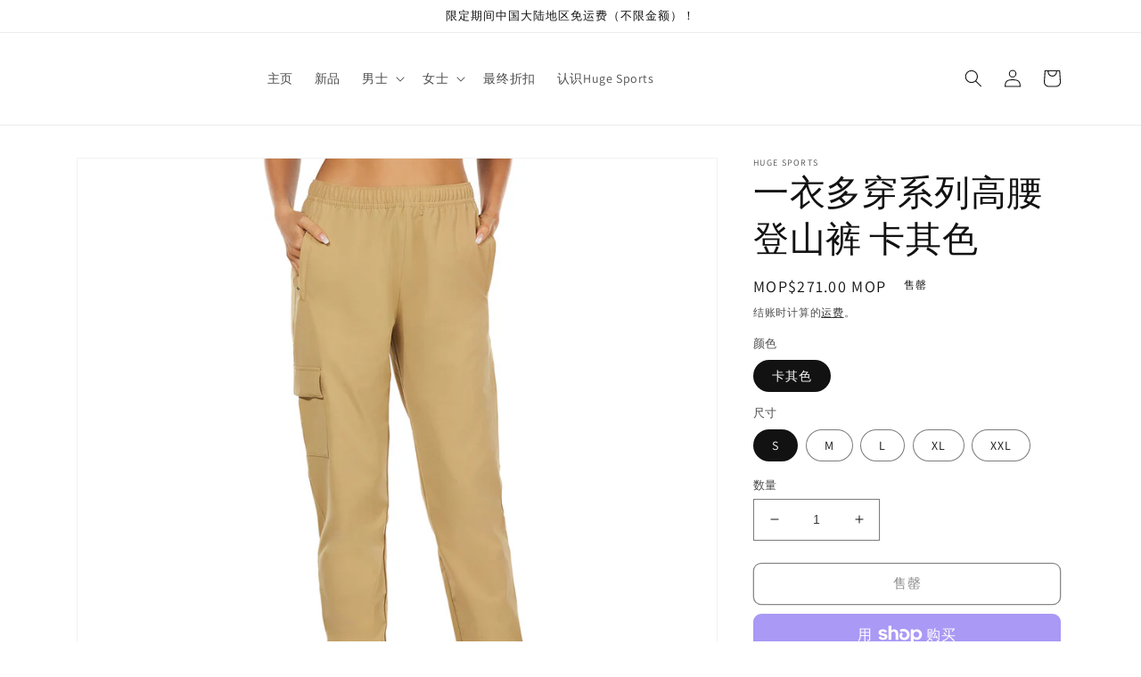

--- FILE ---
content_type: text/html; charset=utf-8
request_url: https://hugesports.com/zh-mo/products/one-for-all-high-waisted-hiking-pants-khaki
body_size: 46975
content:
<!doctype html>
<html class="no-js" lang="zh-CN">
  <head>
    <meta charset="utf-8">
    <meta http-equiv="X-UA-Compatible" content="IE=edge">
    <meta name="viewport" content="width=device-width,initial-scale=1">
    <meta name="theme-color" content="">
    <link rel="canonical" href="https://hugesports.com/zh-mo/products/one-for-all-high-waisted-hiking-pants-khaki">
    <link rel="preconnect" href="https://cdn.shopify.com" crossorigin><link rel="preconnect" href="https://fonts.shopifycdn.com" crossorigin><title>
      一衣多穿系列高腰登山裤 卡其色
 &ndash; Huge Sports</title>

    
      <meta name="description" content="你只需要一条裤子，它同时是你最好的登山户外梭织裤和也是你衣柜里缺少的时尚工装裤 面料 轻盈面料，略微四向弹力，方便收纳和也提供舒适的穿着体验 吸湿、速干、透气，在出汗后面料不会粘在皮肤上 功能性 专为徒步旅行者和户外爱好者的设计，包括多个口袋，其中有 2 个侧袋、1 个带翻盖的工装口袋、和 1 个在背面带拉链的口袋，可存放你需要的所有随身物品 在裤腿处，有一个可调整长度的猪鼻扣。无论是由于溪水还是炎热的天气，您都可以将其调整为七分裤或膝盖长度。 在腰带内侧，有一个隐藏的抽绳松紧腰带 前片有一个假裤门襟设计，确保它在没有硬拉链的情况下依然有好看的版型同时舒适、安全">
    

    

<meta property="og:site_name" content="Huge Sports">
<meta property="og:url" content="https://hugesports.com/zh-mo/products/one-for-all-high-waisted-hiking-pants-khaki">
<meta property="og:title" content="一衣多穿系列高腰登山裤 卡其色">
<meta property="og:type" content="product">
<meta property="og:description" content="你只需要一条裤子，它同时是你最好的登山户外梭织裤和也是你衣柜里缺少的时尚工装裤 面料 轻盈面料，略微四向弹力，方便收纳和也提供舒适的穿着体验 吸湿、速干、透气，在出汗后面料不会粘在皮肤上 功能性 专为徒步旅行者和户外爱好者的设计，包括多个口袋，其中有 2 个侧袋、1 个带翻盖的工装口袋、和 1 个在背面带拉链的口袋，可存放你需要的所有随身物品 在裤腿处，有一个可调整长度的猪鼻扣。无论是由于溪水还是炎热的天气，您都可以将其调整为七分裤或膝盖长度。 在腰带内侧，有一个隐藏的抽绳松紧腰带 前片有一个假裤门襟设计，确保它在没有硬拉链的情况下依然有好看的版型同时舒适、安全"><meta property="og:image" content="http://hugesports.com/cdn/shop/products/1_61c6cfad-e213-45a8-8616-57cebd6724bf.jpg?v=1665506923">
  <meta property="og:image:secure_url" content="https://hugesports.com/cdn/shop/products/1_61c6cfad-e213-45a8-8616-57cebd6724bf.jpg?v=1665506923">
  <meta property="og:image:width" content="1500">
  <meta property="og:image:height" content="1500"><meta property="og:price:amount" content="271.00">
  <meta property="og:price:currency" content="MOP"><meta name="twitter:card" content="summary_large_image">
<meta name="twitter:title" content="一衣多穿系列高腰登山裤 卡其色">
<meta name="twitter:description" content="你只需要一条裤子，它同时是你最好的登山户外梭织裤和也是你衣柜里缺少的时尚工装裤 面料 轻盈面料，略微四向弹力，方便收纳和也提供舒适的穿着体验 吸湿、速干、透气，在出汗后面料不会粘在皮肤上 功能性 专为徒步旅行者和户外爱好者的设计，包括多个口袋，其中有 2 个侧袋、1 个带翻盖的工装口袋、和 1 个在背面带拉链的口袋，可存放你需要的所有随身物品 在裤腿处，有一个可调整长度的猪鼻扣。无论是由于溪水还是炎热的天气，您都可以将其调整为七分裤或膝盖长度。 在腰带内侧，有一个隐藏的抽绳松紧腰带 前片有一个假裤门襟设计，确保它在没有硬拉链的情况下依然有好看的版型同时舒适、安全">


    <script src="//hugesports.com/cdn/shop/t/4/assets/global.js?v=149496944046504657681665625826" defer="defer"></script>
    <script>window.performance && window.performance.mark && window.performance.mark('shopify.content_for_header.start');</script><meta id="shopify-digital-wallet" name="shopify-digital-wallet" content="/56397889723/digital_wallets/dialog">
<meta name="shopify-checkout-api-token" content="9ba68678353b9082caa09c1d3fdfb9de">
<meta id="in-context-paypal-metadata" data-shop-id="56397889723" data-venmo-supported="false" data-environment="production" data-locale="zh_CN" data-paypal-v4="true" data-currency="MOP">
<link rel="alternate" hreflang="x-default" href="https://hugesports.com/products/one-for-all-high-waisted-hiking-pants-khaki">
<link rel="alternate" hreflang="en" href="https://hugesports.com/products/one-for-all-high-waisted-hiking-pants-khaki">
<link rel="alternate" hreflang="zh-Hans" href="https://hugesports.com/zh/products/one-for-all-high-waisted-hiking-pants-khaki">
<link rel="alternate" hreflang="zh-Hans-US" href="https://hugesports.com/zh/products/one-for-all-high-waisted-hiking-pants-khaki">
<link rel="alternate" hreflang="zh-Hans-AC" href="https://hugesports.com/zh/products/one-for-all-high-waisted-hiking-pants-khaki">
<link rel="alternate" hreflang="zh-Hans-AD" href="https://hugesports.com/zh/products/one-for-all-high-waisted-hiking-pants-khaki">
<link rel="alternate" hreflang="zh-Hans-AE" href="https://hugesports.com/zh/products/one-for-all-high-waisted-hiking-pants-khaki">
<link rel="alternate" hreflang="zh-Hans-AF" href="https://hugesports.com/zh/products/one-for-all-high-waisted-hiking-pants-khaki">
<link rel="alternate" hreflang="zh-Hans-AG" href="https://hugesports.com/zh/products/one-for-all-high-waisted-hiking-pants-khaki">
<link rel="alternate" hreflang="zh-Hans-AI" href="https://hugesports.com/zh/products/one-for-all-high-waisted-hiking-pants-khaki">
<link rel="alternate" hreflang="zh-Hans-AL" href="https://hugesports.com/zh/products/one-for-all-high-waisted-hiking-pants-khaki">
<link rel="alternate" hreflang="zh-Hans-AM" href="https://hugesports.com/zh/products/one-for-all-high-waisted-hiking-pants-khaki">
<link rel="alternate" hreflang="zh-Hans-AO" href="https://hugesports.com/zh/products/one-for-all-high-waisted-hiking-pants-khaki">
<link rel="alternate" hreflang="zh-Hans-AR" href="https://hugesports.com/zh/products/one-for-all-high-waisted-hiking-pants-khaki">
<link rel="alternate" hreflang="zh-Hans-AT" href="https://hugesports.com/zh/products/one-for-all-high-waisted-hiking-pants-khaki">
<link rel="alternate" hreflang="zh-Hans-AW" href="https://hugesports.com/zh/products/one-for-all-high-waisted-hiking-pants-khaki">
<link rel="alternate" hreflang="zh-Hans-AX" href="https://hugesports.com/zh/products/one-for-all-high-waisted-hiking-pants-khaki">
<link rel="alternate" hreflang="zh-Hans-AZ" href="https://hugesports.com/zh/products/one-for-all-high-waisted-hiking-pants-khaki">
<link rel="alternate" hreflang="zh-Hans-BA" href="https://hugesports.com/zh/products/one-for-all-high-waisted-hiking-pants-khaki">
<link rel="alternate" hreflang="zh-Hans-BB" href="https://hugesports.com/zh/products/one-for-all-high-waisted-hiking-pants-khaki">
<link rel="alternate" hreflang="zh-Hans-BD" href="https://hugesports.com/zh/products/one-for-all-high-waisted-hiking-pants-khaki">
<link rel="alternate" hreflang="zh-Hans-BE" href="https://hugesports.com/zh/products/one-for-all-high-waisted-hiking-pants-khaki">
<link rel="alternate" hreflang="zh-Hans-BF" href="https://hugesports.com/zh/products/one-for-all-high-waisted-hiking-pants-khaki">
<link rel="alternate" hreflang="zh-Hans-BG" href="https://hugesports.com/zh/products/one-for-all-high-waisted-hiking-pants-khaki">
<link rel="alternate" hreflang="zh-Hans-BH" href="https://hugesports.com/zh/products/one-for-all-high-waisted-hiking-pants-khaki">
<link rel="alternate" hreflang="zh-Hans-BI" href="https://hugesports.com/zh/products/one-for-all-high-waisted-hiking-pants-khaki">
<link rel="alternate" hreflang="zh-Hans-BJ" href="https://hugesports.com/zh/products/one-for-all-high-waisted-hiking-pants-khaki">
<link rel="alternate" hreflang="zh-Hans-BL" href="https://hugesports.com/zh/products/one-for-all-high-waisted-hiking-pants-khaki">
<link rel="alternate" hreflang="zh-Hans-BM" href="https://hugesports.com/zh/products/one-for-all-high-waisted-hiking-pants-khaki">
<link rel="alternate" hreflang="zh-Hans-BN" href="https://hugesports.com/zh/products/one-for-all-high-waisted-hiking-pants-khaki">
<link rel="alternate" hreflang="zh-Hans-BO" href="https://hugesports.com/zh/products/one-for-all-high-waisted-hiking-pants-khaki">
<link rel="alternate" hreflang="zh-Hans-BQ" href="https://hugesports.com/zh/products/one-for-all-high-waisted-hiking-pants-khaki">
<link rel="alternate" hreflang="zh-Hans-BR" href="https://hugesports.com/zh/products/one-for-all-high-waisted-hiking-pants-khaki">
<link rel="alternate" hreflang="zh-Hans-BS" href="https://hugesports.com/zh/products/one-for-all-high-waisted-hiking-pants-khaki">
<link rel="alternate" hreflang="zh-Hans-BT" href="https://hugesports.com/zh/products/one-for-all-high-waisted-hiking-pants-khaki">
<link rel="alternate" hreflang="zh-Hans-BW" href="https://hugesports.com/zh/products/one-for-all-high-waisted-hiking-pants-khaki">
<link rel="alternate" hreflang="zh-Hans-BY" href="https://hugesports.com/zh/products/one-for-all-high-waisted-hiking-pants-khaki">
<link rel="alternate" hreflang="zh-Hans-BZ" href="https://hugesports.com/zh/products/one-for-all-high-waisted-hiking-pants-khaki">
<link rel="alternate" hreflang="zh-Hans-CC" href="https://hugesports.com/zh/products/one-for-all-high-waisted-hiking-pants-khaki">
<link rel="alternate" hreflang="zh-Hans-CD" href="https://hugesports.com/zh/products/one-for-all-high-waisted-hiking-pants-khaki">
<link rel="alternate" hreflang="zh-Hans-CF" href="https://hugesports.com/zh/products/one-for-all-high-waisted-hiking-pants-khaki">
<link rel="alternate" hreflang="zh-Hans-CG" href="https://hugesports.com/zh/products/one-for-all-high-waisted-hiking-pants-khaki">
<link rel="alternate" hreflang="zh-Hans-CH" href="https://hugesports.com/zh/products/one-for-all-high-waisted-hiking-pants-khaki">
<link rel="alternate" hreflang="zh-Hans-CI" href="https://hugesports.com/zh/products/one-for-all-high-waisted-hiking-pants-khaki">
<link rel="alternate" hreflang="zh-Hans-CK" href="https://hugesports.com/zh/products/one-for-all-high-waisted-hiking-pants-khaki">
<link rel="alternate" hreflang="zh-Hans-CL" href="https://hugesports.com/zh/products/one-for-all-high-waisted-hiking-pants-khaki">
<link rel="alternate" hreflang="zh-Hans-CM" href="https://hugesports.com/zh/products/one-for-all-high-waisted-hiking-pants-khaki">
<link rel="alternate" hreflang="zh-Hans-CO" href="https://hugesports.com/zh/products/one-for-all-high-waisted-hiking-pants-khaki">
<link rel="alternate" hreflang="zh-Hans-CR" href="https://hugesports.com/zh/products/one-for-all-high-waisted-hiking-pants-khaki">
<link rel="alternate" hreflang="zh-Hans-CV" href="https://hugesports.com/zh/products/one-for-all-high-waisted-hiking-pants-khaki">
<link rel="alternate" hreflang="zh-Hans-CW" href="https://hugesports.com/zh/products/one-for-all-high-waisted-hiking-pants-khaki">
<link rel="alternate" hreflang="zh-Hans-CX" href="https://hugesports.com/zh/products/one-for-all-high-waisted-hiking-pants-khaki">
<link rel="alternate" hreflang="zh-Hans-CY" href="https://hugesports.com/zh/products/one-for-all-high-waisted-hiking-pants-khaki">
<link rel="alternate" hreflang="zh-Hans-CZ" href="https://hugesports.com/zh/products/one-for-all-high-waisted-hiking-pants-khaki">
<link rel="alternate" hreflang="zh-Hans-DJ" href="https://hugesports.com/zh/products/one-for-all-high-waisted-hiking-pants-khaki">
<link rel="alternate" hreflang="zh-Hans-DK" href="https://hugesports.com/zh/products/one-for-all-high-waisted-hiking-pants-khaki">
<link rel="alternate" hreflang="zh-Hans-DM" href="https://hugesports.com/zh/products/one-for-all-high-waisted-hiking-pants-khaki">
<link rel="alternate" hreflang="zh-Hans-DO" href="https://hugesports.com/zh/products/one-for-all-high-waisted-hiking-pants-khaki">
<link rel="alternate" hreflang="zh-Hans-DZ" href="https://hugesports.com/zh/products/one-for-all-high-waisted-hiking-pants-khaki">
<link rel="alternate" hreflang="zh-Hans-EC" href="https://hugesports.com/zh/products/one-for-all-high-waisted-hiking-pants-khaki">
<link rel="alternate" hreflang="zh-Hans-EE" href="https://hugesports.com/zh/products/one-for-all-high-waisted-hiking-pants-khaki">
<link rel="alternate" hreflang="zh-Hans-EG" href="https://hugesports.com/zh/products/one-for-all-high-waisted-hiking-pants-khaki">
<link rel="alternate" hreflang="zh-Hans-EH" href="https://hugesports.com/zh/products/one-for-all-high-waisted-hiking-pants-khaki">
<link rel="alternate" hreflang="zh-Hans-ER" href="https://hugesports.com/zh/products/one-for-all-high-waisted-hiking-pants-khaki">
<link rel="alternate" hreflang="zh-Hans-ET" href="https://hugesports.com/zh/products/one-for-all-high-waisted-hiking-pants-khaki">
<link rel="alternate" hreflang="zh-Hans-FI" href="https://hugesports.com/zh/products/one-for-all-high-waisted-hiking-pants-khaki">
<link rel="alternate" hreflang="zh-Hans-FJ" href="https://hugesports.com/zh/products/one-for-all-high-waisted-hiking-pants-khaki">
<link rel="alternate" hreflang="zh-Hans-FK" href="https://hugesports.com/zh/products/one-for-all-high-waisted-hiking-pants-khaki">
<link rel="alternate" hreflang="zh-Hans-FO" href="https://hugesports.com/zh/products/one-for-all-high-waisted-hiking-pants-khaki">
<link rel="alternate" hreflang="zh-Hans-GA" href="https://hugesports.com/zh/products/one-for-all-high-waisted-hiking-pants-khaki">
<link rel="alternate" hreflang="zh-Hans-GD" href="https://hugesports.com/zh/products/one-for-all-high-waisted-hiking-pants-khaki">
<link rel="alternate" hreflang="zh-Hans-GE" href="https://hugesports.com/zh/products/one-for-all-high-waisted-hiking-pants-khaki">
<link rel="alternate" hreflang="zh-Hans-GF" href="https://hugesports.com/zh/products/one-for-all-high-waisted-hiking-pants-khaki">
<link rel="alternate" hreflang="zh-Hans-GG" href="https://hugesports.com/zh/products/one-for-all-high-waisted-hiking-pants-khaki">
<link rel="alternate" hreflang="zh-Hans-GH" href="https://hugesports.com/zh/products/one-for-all-high-waisted-hiking-pants-khaki">
<link rel="alternate" hreflang="zh-Hans-GI" href="https://hugesports.com/zh/products/one-for-all-high-waisted-hiking-pants-khaki">
<link rel="alternate" hreflang="zh-Hans-GL" href="https://hugesports.com/zh/products/one-for-all-high-waisted-hiking-pants-khaki">
<link rel="alternate" hreflang="zh-Hans-GM" href="https://hugesports.com/zh/products/one-for-all-high-waisted-hiking-pants-khaki">
<link rel="alternate" hreflang="zh-Hans-GN" href="https://hugesports.com/zh/products/one-for-all-high-waisted-hiking-pants-khaki">
<link rel="alternate" hreflang="zh-Hans-GP" href="https://hugesports.com/zh/products/one-for-all-high-waisted-hiking-pants-khaki">
<link rel="alternate" hreflang="zh-Hans-GQ" href="https://hugesports.com/zh/products/one-for-all-high-waisted-hiking-pants-khaki">
<link rel="alternate" hreflang="zh-Hans-GR" href="https://hugesports.com/zh/products/one-for-all-high-waisted-hiking-pants-khaki">
<link rel="alternate" hreflang="zh-Hans-GS" href="https://hugesports.com/zh/products/one-for-all-high-waisted-hiking-pants-khaki">
<link rel="alternate" hreflang="zh-Hans-GT" href="https://hugesports.com/zh/products/one-for-all-high-waisted-hiking-pants-khaki">
<link rel="alternate" hreflang="zh-Hans-GW" href="https://hugesports.com/zh/products/one-for-all-high-waisted-hiking-pants-khaki">
<link rel="alternate" hreflang="zh-Hans-GY" href="https://hugesports.com/zh/products/one-for-all-high-waisted-hiking-pants-khaki">
<link rel="alternate" hreflang="zh-Hans-HN" href="https://hugesports.com/zh/products/one-for-all-high-waisted-hiking-pants-khaki">
<link rel="alternate" hreflang="zh-Hans-HR" href="https://hugesports.com/zh/products/one-for-all-high-waisted-hiking-pants-khaki">
<link rel="alternate" hreflang="zh-Hans-HT" href="https://hugesports.com/zh/products/one-for-all-high-waisted-hiking-pants-khaki">
<link rel="alternate" hreflang="zh-Hans-HU" href="https://hugesports.com/zh/products/one-for-all-high-waisted-hiking-pants-khaki">
<link rel="alternate" hreflang="zh-Hans-ID" href="https://hugesports.com/zh/products/one-for-all-high-waisted-hiking-pants-khaki">
<link rel="alternate" hreflang="zh-Hans-IE" href="https://hugesports.com/zh/products/one-for-all-high-waisted-hiking-pants-khaki">
<link rel="alternate" hreflang="zh-Hans-IL" href="https://hugesports.com/zh/products/one-for-all-high-waisted-hiking-pants-khaki">
<link rel="alternate" hreflang="zh-Hans-IM" href="https://hugesports.com/zh/products/one-for-all-high-waisted-hiking-pants-khaki">
<link rel="alternate" hreflang="zh-Hans-IN" href="https://hugesports.com/zh/products/one-for-all-high-waisted-hiking-pants-khaki">
<link rel="alternate" hreflang="zh-Hans-IO" href="https://hugesports.com/zh/products/one-for-all-high-waisted-hiking-pants-khaki">
<link rel="alternate" hreflang="zh-Hans-IQ" href="https://hugesports.com/zh/products/one-for-all-high-waisted-hiking-pants-khaki">
<link rel="alternate" hreflang="zh-Hans-IS" href="https://hugesports.com/zh/products/one-for-all-high-waisted-hiking-pants-khaki">
<link rel="alternate" hreflang="zh-Hans-JE" href="https://hugesports.com/zh/products/one-for-all-high-waisted-hiking-pants-khaki">
<link rel="alternate" hreflang="zh-Hans-JM" href="https://hugesports.com/zh/products/one-for-all-high-waisted-hiking-pants-khaki">
<link rel="alternate" hreflang="zh-Hans-JO" href="https://hugesports.com/zh/products/one-for-all-high-waisted-hiking-pants-khaki">
<link rel="alternate" hreflang="zh-Hans-JP" href="https://hugesports.com/zh/products/one-for-all-high-waisted-hiking-pants-khaki">
<link rel="alternate" hreflang="zh-Hans-KE" href="https://hugesports.com/zh/products/one-for-all-high-waisted-hiking-pants-khaki">
<link rel="alternate" hreflang="zh-Hans-KG" href="https://hugesports.com/zh/products/one-for-all-high-waisted-hiking-pants-khaki">
<link rel="alternate" hreflang="zh-Hans-KH" href="https://hugesports.com/zh/products/one-for-all-high-waisted-hiking-pants-khaki">
<link rel="alternate" hreflang="zh-Hans-KI" href="https://hugesports.com/zh/products/one-for-all-high-waisted-hiking-pants-khaki">
<link rel="alternate" hreflang="zh-Hans-KM" href="https://hugesports.com/zh/products/one-for-all-high-waisted-hiking-pants-khaki">
<link rel="alternate" hreflang="zh-Hans-KN" href="https://hugesports.com/zh/products/one-for-all-high-waisted-hiking-pants-khaki">
<link rel="alternate" hreflang="zh-Hans-KR" href="https://hugesports.com/zh/products/one-for-all-high-waisted-hiking-pants-khaki">
<link rel="alternate" hreflang="zh-Hans-KW" href="https://hugesports.com/zh/products/one-for-all-high-waisted-hiking-pants-khaki">
<link rel="alternate" hreflang="zh-Hans-KY" href="https://hugesports.com/zh/products/one-for-all-high-waisted-hiking-pants-khaki">
<link rel="alternate" hreflang="zh-Hans-KZ" href="https://hugesports.com/zh/products/one-for-all-high-waisted-hiking-pants-khaki">
<link rel="alternate" hreflang="zh-Hans-LA" href="https://hugesports.com/zh/products/one-for-all-high-waisted-hiking-pants-khaki">
<link rel="alternate" hreflang="zh-Hans-LB" href="https://hugesports.com/zh/products/one-for-all-high-waisted-hiking-pants-khaki">
<link rel="alternate" hreflang="zh-Hans-LC" href="https://hugesports.com/zh/products/one-for-all-high-waisted-hiking-pants-khaki">
<link rel="alternate" hreflang="zh-Hans-LI" href="https://hugesports.com/zh/products/one-for-all-high-waisted-hiking-pants-khaki">
<link rel="alternate" hreflang="zh-Hans-LK" href="https://hugesports.com/zh/products/one-for-all-high-waisted-hiking-pants-khaki">
<link rel="alternate" hreflang="zh-Hans-LR" href="https://hugesports.com/zh/products/one-for-all-high-waisted-hiking-pants-khaki">
<link rel="alternate" hreflang="zh-Hans-LS" href="https://hugesports.com/zh/products/one-for-all-high-waisted-hiking-pants-khaki">
<link rel="alternate" hreflang="zh-Hans-LT" href="https://hugesports.com/zh/products/one-for-all-high-waisted-hiking-pants-khaki">
<link rel="alternate" hreflang="zh-Hans-LU" href="https://hugesports.com/zh/products/one-for-all-high-waisted-hiking-pants-khaki">
<link rel="alternate" hreflang="zh-Hans-LV" href="https://hugesports.com/zh/products/one-for-all-high-waisted-hiking-pants-khaki">
<link rel="alternate" hreflang="zh-Hans-LY" href="https://hugesports.com/zh/products/one-for-all-high-waisted-hiking-pants-khaki">
<link rel="alternate" hreflang="zh-Hans-MA" href="https://hugesports.com/zh/products/one-for-all-high-waisted-hiking-pants-khaki">
<link rel="alternate" hreflang="zh-Hans-MC" href="https://hugesports.com/zh/products/one-for-all-high-waisted-hiking-pants-khaki">
<link rel="alternate" hreflang="zh-Hans-MD" href="https://hugesports.com/zh/products/one-for-all-high-waisted-hiking-pants-khaki">
<link rel="alternate" hreflang="zh-Hans-ME" href="https://hugesports.com/zh/products/one-for-all-high-waisted-hiking-pants-khaki">
<link rel="alternate" hreflang="zh-Hans-MF" href="https://hugesports.com/zh/products/one-for-all-high-waisted-hiking-pants-khaki">
<link rel="alternate" hreflang="zh-Hans-MG" href="https://hugesports.com/zh/products/one-for-all-high-waisted-hiking-pants-khaki">
<link rel="alternate" hreflang="zh-Hans-MK" href="https://hugesports.com/zh/products/one-for-all-high-waisted-hiking-pants-khaki">
<link rel="alternate" hreflang="zh-Hans-ML" href="https://hugesports.com/zh/products/one-for-all-high-waisted-hiking-pants-khaki">
<link rel="alternate" hreflang="zh-Hans-MM" href="https://hugesports.com/zh/products/one-for-all-high-waisted-hiking-pants-khaki">
<link rel="alternate" hreflang="zh-Hans-MN" href="https://hugesports.com/zh/products/one-for-all-high-waisted-hiking-pants-khaki">
<link rel="alternate" hreflang="zh-Hans-MQ" href="https://hugesports.com/zh/products/one-for-all-high-waisted-hiking-pants-khaki">
<link rel="alternate" hreflang="zh-Hans-MR" href="https://hugesports.com/zh/products/one-for-all-high-waisted-hiking-pants-khaki">
<link rel="alternate" hreflang="zh-Hans-MS" href="https://hugesports.com/zh/products/one-for-all-high-waisted-hiking-pants-khaki">
<link rel="alternate" hreflang="zh-Hans-MT" href="https://hugesports.com/zh/products/one-for-all-high-waisted-hiking-pants-khaki">
<link rel="alternate" hreflang="zh-Hans-MU" href="https://hugesports.com/zh/products/one-for-all-high-waisted-hiking-pants-khaki">
<link rel="alternate" hreflang="zh-Hans-MV" href="https://hugesports.com/zh/products/one-for-all-high-waisted-hiking-pants-khaki">
<link rel="alternate" hreflang="zh-Hans-MW" href="https://hugesports.com/zh/products/one-for-all-high-waisted-hiking-pants-khaki">
<link rel="alternate" hreflang="zh-Hans-MX" href="https://hugesports.com/zh/products/one-for-all-high-waisted-hiking-pants-khaki">
<link rel="alternate" hreflang="zh-Hans-MY" href="https://hugesports.com/zh/products/one-for-all-high-waisted-hiking-pants-khaki">
<link rel="alternate" hreflang="zh-Hans-MZ" href="https://hugesports.com/zh/products/one-for-all-high-waisted-hiking-pants-khaki">
<link rel="alternate" hreflang="zh-Hans-NA" href="https://hugesports.com/zh/products/one-for-all-high-waisted-hiking-pants-khaki">
<link rel="alternate" hreflang="zh-Hans-NC" href="https://hugesports.com/zh/products/one-for-all-high-waisted-hiking-pants-khaki">
<link rel="alternate" hreflang="zh-Hans-NE" href="https://hugesports.com/zh/products/one-for-all-high-waisted-hiking-pants-khaki">
<link rel="alternate" hreflang="zh-Hans-NF" href="https://hugesports.com/zh/products/one-for-all-high-waisted-hiking-pants-khaki">
<link rel="alternate" hreflang="zh-Hans-NG" href="https://hugesports.com/zh/products/one-for-all-high-waisted-hiking-pants-khaki">
<link rel="alternate" hreflang="zh-Hans-NI" href="https://hugesports.com/zh/products/one-for-all-high-waisted-hiking-pants-khaki">
<link rel="alternate" hreflang="zh-Hans-NL" href="https://hugesports.com/zh/products/one-for-all-high-waisted-hiking-pants-khaki">
<link rel="alternate" hreflang="zh-Hans-NO" href="https://hugesports.com/zh/products/one-for-all-high-waisted-hiking-pants-khaki">
<link rel="alternate" hreflang="zh-Hans-NP" href="https://hugesports.com/zh/products/one-for-all-high-waisted-hiking-pants-khaki">
<link rel="alternate" hreflang="zh-Hans-NR" href="https://hugesports.com/zh/products/one-for-all-high-waisted-hiking-pants-khaki">
<link rel="alternate" hreflang="zh-Hans-NU" href="https://hugesports.com/zh/products/one-for-all-high-waisted-hiking-pants-khaki">
<link rel="alternate" hreflang="zh-Hans-NZ" href="https://hugesports.com/zh/products/one-for-all-high-waisted-hiking-pants-khaki">
<link rel="alternate" hreflang="zh-Hans-OM" href="https://hugesports.com/zh/products/one-for-all-high-waisted-hiking-pants-khaki">
<link rel="alternate" hreflang="zh-Hans-PA" href="https://hugesports.com/zh/products/one-for-all-high-waisted-hiking-pants-khaki">
<link rel="alternate" hreflang="zh-Hans-PE" href="https://hugesports.com/zh/products/one-for-all-high-waisted-hiking-pants-khaki">
<link rel="alternate" hreflang="zh-Hans-PF" href="https://hugesports.com/zh/products/one-for-all-high-waisted-hiking-pants-khaki">
<link rel="alternate" hreflang="zh-Hans-PG" href="https://hugesports.com/zh/products/one-for-all-high-waisted-hiking-pants-khaki">
<link rel="alternate" hreflang="zh-Hans-PH" href="https://hugesports.com/zh/products/one-for-all-high-waisted-hiking-pants-khaki">
<link rel="alternate" hreflang="zh-Hans-PK" href="https://hugesports.com/zh/products/one-for-all-high-waisted-hiking-pants-khaki">
<link rel="alternate" hreflang="zh-Hans-PL" href="https://hugesports.com/zh/products/one-for-all-high-waisted-hiking-pants-khaki">
<link rel="alternate" hreflang="zh-Hans-PM" href="https://hugesports.com/zh/products/one-for-all-high-waisted-hiking-pants-khaki">
<link rel="alternate" hreflang="zh-Hans-PN" href="https://hugesports.com/zh/products/one-for-all-high-waisted-hiking-pants-khaki">
<link rel="alternate" hreflang="zh-Hans-PS" href="https://hugesports.com/zh/products/one-for-all-high-waisted-hiking-pants-khaki">
<link rel="alternate" hreflang="zh-Hans-PT" href="https://hugesports.com/zh/products/one-for-all-high-waisted-hiking-pants-khaki">
<link rel="alternate" hreflang="zh-Hans-PY" href="https://hugesports.com/zh/products/one-for-all-high-waisted-hiking-pants-khaki">
<link rel="alternate" hreflang="zh-Hans-QA" href="https://hugesports.com/zh/products/one-for-all-high-waisted-hiking-pants-khaki">
<link rel="alternate" hreflang="zh-Hans-RE" href="https://hugesports.com/zh/products/one-for-all-high-waisted-hiking-pants-khaki">
<link rel="alternate" hreflang="zh-Hans-RO" href="https://hugesports.com/zh/products/one-for-all-high-waisted-hiking-pants-khaki">
<link rel="alternate" hreflang="zh-Hans-RS" href="https://hugesports.com/zh/products/one-for-all-high-waisted-hiking-pants-khaki">
<link rel="alternate" hreflang="zh-Hans-RU" href="https://hugesports.com/zh/products/one-for-all-high-waisted-hiking-pants-khaki">
<link rel="alternate" hreflang="zh-Hans-RW" href="https://hugesports.com/zh/products/one-for-all-high-waisted-hiking-pants-khaki">
<link rel="alternate" hreflang="zh-Hans-SA" href="https://hugesports.com/zh/products/one-for-all-high-waisted-hiking-pants-khaki">
<link rel="alternate" hreflang="zh-Hans-SB" href="https://hugesports.com/zh/products/one-for-all-high-waisted-hiking-pants-khaki">
<link rel="alternate" hreflang="zh-Hans-SC" href="https://hugesports.com/zh/products/one-for-all-high-waisted-hiking-pants-khaki">
<link rel="alternate" hreflang="zh-Hans-SD" href="https://hugesports.com/zh/products/one-for-all-high-waisted-hiking-pants-khaki">
<link rel="alternate" hreflang="zh-Hans-SE" href="https://hugesports.com/zh/products/one-for-all-high-waisted-hiking-pants-khaki">
<link rel="alternate" hreflang="zh-Hans-SG" href="https://hugesports.com/zh/products/one-for-all-high-waisted-hiking-pants-khaki">
<link rel="alternate" hreflang="zh-Hans-SH" href="https://hugesports.com/zh/products/one-for-all-high-waisted-hiking-pants-khaki">
<link rel="alternate" hreflang="zh-Hans-SI" href="https://hugesports.com/zh/products/one-for-all-high-waisted-hiking-pants-khaki">
<link rel="alternate" hreflang="zh-Hans-SJ" href="https://hugesports.com/zh/products/one-for-all-high-waisted-hiking-pants-khaki">
<link rel="alternate" hreflang="zh-Hans-SK" href="https://hugesports.com/zh/products/one-for-all-high-waisted-hiking-pants-khaki">
<link rel="alternate" hreflang="zh-Hans-SL" href="https://hugesports.com/zh/products/one-for-all-high-waisted-hiking-pants-khaki">
<link rel="alternate" hreflang="zh-Hans-SM" href="https://hugesports.com/zh/products/one-for-all-high-waisted-hiking-pants-khaki">
<link rel="alternate" hreflang="zh-Hans-SN" href="https://hugesports.com/zh/products/one-for-all-high-waisted-hiking-pants-khaki">
<link rel="alternate" hreflang="zh-Hans-SO" href="https://hugesports.com/zh/products/one-for-all-high-waisted-hiking-pants-khaki">
<link rel="alternate" hreflang="zh-Hans-SR" href="https://hugesports.com/zh/products/one-for-all-high-waisted-hiking-pants-khaki">
<link rel="alternate" hreflang="zh-Hans-SS" href="https://hugesports.com/zh/products/one-for-all-high-waisted-hiking-pants-khaki">
<link rel="alternate" hreflang="zh-Hans-ST" href="https://hugesports.com/zh/products/one-for-all-high-waisted-hiking-pants-khaki">
<link rel="alternate" hreflang="zh-Hans-SV" href="https://hugesports.com/zh/products/one-for-all-high-waisted-hiking-pants-khaki">
<link rel="alternate" hreflang="zh-Hans-SX" href="https://hugesports.com/zh/products/one-for-all-high-waisted-hiking-pants-khaki">
<link rel="alternate" hreflang="zh-Hans-SZ" href="https://hugesports.com/zh/products/one-for-all-high-waisted-hiking-pants-khaki">
<link rel="alternate" hreflang="zh-Hans-TA" href="https://hugesports.com/zh/products/one-for-all-high-waisted-hiking-pants-khaki">
<link rel="alternate" hreflang="zh-Hans-TC" href="https://hugesports.com/zh/products/one-for-all-high-waisted-hiking-pants-khaki">
<link rel="alternate" hreflang="zh-Hans-TD" href="https://hugesports.com/zh/products/one-for-all-high-waisted-hiking-pants-khaki">
<link rel="alternate" hreflang="zh-Hans-TF" href="https://hugesports.com/zh/products/one-for-all-high-waisted-hiking-pants-khaki">
<link rel="alternate" hreflang="zh-Hans-TG" href="https://hugesports.com/zh/products/one-for-all-high-waisted-hiking-pants-khaki">
<link rel="alternate" hreflang="zh-Hans-TH" href="https://hugesports.com/zh/products/one-for-all-high-waisted-hiking-pants-khaki">
<link rel="alternate" hreflang="zh-Hans-TJ" href="https://hugesports.com/zh/products/one-for-all-high-waisted-hiking-pants-khaki">
<link rel="alternate" hreflang="zh-Hans-TK" href="https://hugesports.com/zh/products/one-for-all-high-waisted-hiking-pants-khaki">
<link rel="alternate" hreflang="zh-Hans-TL" href="https://hugesports.com/zh/products/one-for-all-high-waisted-hiking-pants-khaki">
<link rel="alternate" hreflang="zh-Hans-TM" href="https://hugesports.com/zh/products/one-for-all-high-waisted-hiking-pants-khaki">
<link rel="alternate" hreflang="zh-Hans-TN" href="https://hugesports.com/zh/products/one-for-all-high-waisted-hiking-pants-khaki">
<link rel="alternate" hreflang="zh-Hans-TO" href="https://hugesports.com/zh/products/one-for-all-high-waisted-hiking-pants-khaki">
<link rel="alternate" hreflang="zh-Hans-TR" href="https://hugesports.com/zh/products/one-for-all-high-waisted-hiking-pants-khaki">
<link rel="alternate" hreflang="zh-Hans-TT" href="https://hugesports.com/zh/products/one-for-all-high-waisted-hiking-pants-khaki">
<link rel="alternate" hreflang="zh-Hans-TV" href="https://hugesports.com/zh/products/one-for-all-high-waisted-hiking-pants-khaki">
<link rel="alternate" hreflang="zh-Hans-TZ" href="https://hugesports.com/zh/products/one-for-all-high-waisted-hiking-pants-khaki">
<link rel="alternate" hreflang="zh-Hans-UA" href="https://hugesports.com/zh/products/one-for-all-high-waisted-hiking-pants-khaki">
<link rel="alternate" hreflang="zh-Hans-UG" href="https://hugesports.com/zh/products/one-for-all-high-waisted-hiking-pants-khaki">
<link rel="alternate" hreflang="zh-Hans-UM" href="https://hugesports.com/zh/products/one-for-all-high-waisted-hiking-pants-khaki">
<link rel="alternate" hreflang="zh-Hans-UY" href="https://hugesports.com/zh/products/one-for-all-high-waisted-hiking-pants-khaki">
<link rel="alternate" hreflang="zh-Hans-UZ" href="https://hugesports.com/zh/products/one-for-all-high-waisted-hiking-pants-khaki">
<link rel="alternate" hreflang="zh-Hans-VA" href="https://hugesports.com/zh/products/one-for-all-high-waisted-hiking-pants-khaki">
<link rel="alternate" hreflang="zh-Hans-VC" href="https://hugesports.com/zh/products/one-for-all-high-waisted-hiking-pants-khaki">
<link rel="alternate" hreflang="zh-Hans-VE" href="https://hugesports.com/zh/products/one-for-all-high-waisted-hiking-pants-khaki">
<link rel="alternate" hreflang="zh-Hans-VG" href="https://hugesports.com/zh/products/one-for-all-high-waisted-hiking-pants-khaki">
<link rel="alternate" hreflang="zh-Hans-VN" href="https://hugesports.com/zh/products/one-for-all-high-waisted-hiking-pants-khaki">
<link rel="alternate" hreflang="zh-Hans-VU" href="https://hugesports.com/zh/products/one-for-all-high-waisted-hiking-pants-khaki">
<link rel="alternate" hreflang="zh-Hans-WF" href="https://hugesports.com/zh/products/one-for-all-high-waisted-hiking-pants-khaki">
<link rel="alternate" hreflang="zh-Hans-WS" href="https://hugesports.com/zh/products/one-for-all-high-waisted-hiking-pants-khaki">
<link rel="alternate" hreflang="zh-Hans-XK" href="https://hugesports.com/zh/products/one-for-all-high-waisted-hiking-pants-khaki">
<link rel="alternate" hreflang="zh-Hans-YE" href="https://hugesports.com/zh/products/one-for-all-high-waisted-hiking-pants-khaki">
<link rel="alternate" hreflang="zh-Hans-YT" href="https://hugesports.com/zh/products/one-for-all-high-waisted-hiking-pants-khaki">
<link rel="alternate" hreflang="zh-Hans-ZA" href="https://hugesports.com/zh/products/one-for-all-high-waisted-hiking-pants-khaki">
<link rel="alternate" hreflang="zh-Hans-ZM" href="https://hugesports.com/zh/products/one-for-all-high-waisted-hiking-pants-khaki">
<link rel="alternate" hreflang="zh-Hans-ZW" href="https://hugesports.com/zh/products/one-for-all-high-waisted-hiking-pants-khaki">
<link rel="alternate" hreflang="en-AU" href="https://hugesports.com/en-au/products/one-for-all-high-waisted-hiking-pants-khaki">
<link rel="alternate" hreflang="en-CA" href="https://hugesports.com/en-ca/products/one-for-all-high-waisted-hiking-pants-khaki">
<link rel="alternate" hreflang="zh-Hans-CN" href="https://hugesports.com/zh-cn/products/one-for-all-high-waisted-hiking-pants-khaki">
<link rel="alternate" hreflang="en-CN" href="https://hugesports.com/en-cn/products/one-for-all-high-waisted-hiking-pants-khaki">
<link rel="alternate" hreflang="zh-Hans-TW" href="https://hugesports.com/zh-tw/products/one-for-all-high-waisted-hiking-pants-khaki">
<link rel="alternate" hreflang="en-TW" href="https://hugesports.com/en-tw/products/one-for-all-high-waisted-hiking-pants-khaki">
<link rel="alternate" hreflang="en-GB" href="https://hugesports.com/en-uk/products/one-for-all-high-waisted-hiking-pants-khaki">
<link rel="alternate" hreflang="en-ES" href="https://hugesports.com/en-es/products/one-for-all-high-waisted-hiking-pants-khaki">
<link rel="alternate" hreflang="es-ES" href="https://hugesports.com/es-es/products/one-for-all-high-waisted-hiking-pants-khaki">
<link rel="alternate" hreflang="en-HK" href="https://hugesports.com/en-hk/products/one-for-all-high-waisted-hiking-pants-khaki">
<link rel="alternate" hreflang="zh-Hans-HK" href="https://hugesports.com/zh-hk/products/one-for-all-high-waisted-hiking-pants-khaki">
<link rel="alternate" hreflang="zh-Hans-MO" href="https://hugesports.com/zh-mo/products/one-for-all-high-waisted-hiking-pants-khaki">
<link rel="alternate" hreflang="en-MO" href="https://hugesports.com/en-mo/products/one-for-all-high-waisted-hiking-pants-khaki">
<link rel="alternate" hreflang="en-DE" href="https://hugesports.com/en-de/products/one-for-all-high-waisted-hiking-pants-khaki">
<link rel="alternate" hreflang="de-DE" href="https://hugesports.com/de-de/products/one-for-all-high-waisted-hiking-pants-khaki">
<link rel="alternate" hreflang="en-FR" href="https://hugesports.com/en-fr/products/one-for-all-high-waisted-hiking-pants-khaki">
<link rel="alternate" hreflang="fr-FR" href="https://hugesports.com/fr-fr/products/one-for-all-high-waisted-hiking-pants-khaki">
<link rel="alternate" hreflang="es-FR" href="https://hugesports.com/es-fr/products/one-for-all-high-waisted-hiking-pants-khaki">
<link rel="alternate" hreflang="zh-Hans-FR" href="https://hugesports.com/zh-fr/products/one-for-all-high-waisted-hiking-pants-khaki">
<link rel="alternate" hreflang="de-FR" href="https://hugesports.com/de-fr/products/one-for-all-high-waisted-hiking-pants-khaki">
<link rel="alternate" hreflang="it-FR" href="https://hugesports.com/it-fr/products/one-for-all-high-waisted-hiking-pants-khaki">
<link rel="alternate" hreflang="en-IT" href="https://hugesports.com/en-it/products/one-for-all-high-waisted-hiking-pants-khaki">
<link rel="alternate" hreflang="it-IT" href="https://hugesports.com/it-it/products/one-for-all-high-waisted-hiking-pants-khaki">
<link rel="alternate" hreflang="de-IT" href="https://hugesports.com/de-it/products/one-for-all-high-waisted-hiking-pants-khaki">
<link rel="alternate" hreflang="zh-Hans-IT" href="https://hugesports.com/zh-it/products/one-for-all-high-waisted-hiking-pants-khaki">
<link rel="alternate" hreflang="es-IT" href="https://hugesports.com/es-it/products/one-for-all-high-waisted-hiking-pants-khaki">
<link rel="alternate" hreflang="fr-IT" href="https://hugesports.com/fr-it/products/one-for-all-high-waisted-hiking-pants-khaki">
<link rel="alternate" type="application/json+oembed" href="https://hugesports.com/zh-mo/products/one-for-all-high-waisted-hiking-pants-khaki.oembed">
<script async="async" src="/checkouts/internal/preloads.js?locale=zh-MO"></script>
<link rel="preconnect" href="https://shop.app" crossorigin="anonymous">
<script async="async" src="https://shop.app/checkouts/internal/preloads.js?locale=zh-MO&shop_id=56397889723" crossorigin="anonymous"></script>
<script id="apple-pay-shop-capabilities" type="application/json">{"shopId":56397889723,"countryCode":"HK","currencyCode":"MOP","merchantCapabilities":["supports3DS"],"merchantId":"gid:\/\/shopify\/Shop\/56397889723","merchantName":"Huge Sports","requiredBillingContactFields":["postalAddress","email","phone"],"requiredShippingContactFields":["postalAddress","email","phone"],"shippingType":"shipping","supportedNetworks":["visa","masterCard","amex"],"total":{"type":"pending","label":"Huge Sports","amount":"1.00"},"shopifyPaymentsEnabled":true,"supportsSubscriptions":true}</script>
<script id="shopify-features" type="application/json">{"accessToken":"9ba68678353b9082caa09c1d3fdfb9de","betas":["rich-media-storefront-analytics"],"domain":"hugesports.com","predictiveSearch":true,"shopId":56397889723,"locale":"zh-cn"}</script>
<script>var Shopify = Shopify || {};
Shopify.shop = "hugesports1.myshopify.com";
Shopify.locale = "zh-CN";
Shopify.currency = {"active":"MOP","rate":"8.2146924"};
Shopify.country = "MO";
Shopify.theme = {"name":"Online 11.14.22 by Mickey","id":132479353019,"schema_name":"Dawn","schema_version":"7.0.1","theme_store_id":887,"role":"main"};
Shopify.theme.handle = "null";
Shopify.theme.style = {"id":null,"handle":null};
Shopify.cdnHost = "hugesports.com/cdn";
Shopify.routes = Shopify.routes || {};
Shopify.routes.root = "/zh-mo/";</script>
<script type="module">!function(o){(o.Shopify=o.Shopify||{}).modules=!0}(window);</script>
<script>!function(o){function n(){var o=[];function n(){o.push(Array.prototype.slice.apply(arguments))}return n.q=o,n}var t=o.Shopify=o.Shopify||{};t.loadFeatures=n(),t.autoloadFeatures=n()}(window);</script>
<script>
  window.ShopifyPay = window.ShopifyPay || {};
  window.ShopifyPay.apiHost = "shop.app\/pay";
  window.ShopifyPay.redirectState = null;
</script>
<script id="shop-js-analytics" type="application/json">{"pageType":"product"}</script>
<script defer="defer" async type="module" src="//hugesports.com/cdn/shopifycloud/shop-js/modules/v2/client.init-shop-cart-sync_BcmfRyNd.zh-CN.esm.js"></script>
<script defer="defer" async type="module" src="//hugesports.com/cdn/shopifycloud/shop-js/modules/v2/chunk.common_DgOy3qWa.esm.js"></script>
<script defer="defer" async type="module" src="//hugesports.com/cdn/shopifycloud/shop-js/modules/v2/chunk.modal_Da6FCIem.esm.js"></script>
<script type="module">
  await import("//hugesports.com/cdn/shopifycloud/shop-js/modules/v2/client.init-shop-cart-sync_BcmfRyNd.zh-CN.esm.js");
await import("//hugesports.com/cdn/shopifycloud/shop-js/modules/v2/chunk.common_DgOy3qWa.esm.js");
await import("//hugesports.com/cdn/shopifycloud/shop-js/modules/v2/chunk.modal_Da6FCIem.esm.js");

  window.Shopify.SignInWithShop?.initShopCartSync?.({"fedCMEnabled":true,"windoidEnabled":true});

</script>
<script>
  window.Shopify = window.Shopify || {};
  if (!window.Shopify.featureAssets) window.Shopify.featureAssets = {};
  window.Shopify.featureAssets['shop-js'] = {"shop-cart-sync":["modules/v2/client.shop-cart-sync_CFHUGopk.zh-CN.esm.js","modules/v2/chunk.common_DgOy3qWa.esm.js","modules/v2/chunk.modal_Da6FCIem.esm.js"],"init-fed-cm":["modules/v2/client.init-fed-cm_Fou_rluv.zh-CN.esm.js","modules/v2/chunk.common_DgOy3qWa.esm.js","modules/v2/chunk.modal_Da6FCIem.esm.js"],"init-shop-email-lookup-coordinator":["modules/v2/client.init-shop-email-lookup-coordinator_UTTZk_3V.zh-CN.esm.js","modules/v2/chunk.common_DgOy3qWa.esm.js","modules/v2/chunk.modal_Da6FCIem.esm.js"],"init-windoid":["modules/v2/client.init-windoid_Cw8M6Fem.zh-CN.esm.js","modules/v2/chunk.common_DgOy3qWa.esm.js","modules/v2/chunk.modal_Da6FCIem.esm.js"],"shop-button":["modules/v2/client.shop-button_ia_uWd9O.zh-CN.esm.js","modules/v2/chunk.common_DgOy3qWa.esm.js","modules/v2/chunk.modal_Da6FCIem.esm.js"],"shop-cash-offers":["modules/v2/client.shop-cash-offers_CvymESrQ.zh-CN.esm.js","modules/v2/chunk.common_DgOy3qWa.esm.js","modules/v2/chunk.modal_Da6FCIem.esm.js"],"shop-toast-manager":["modules/v2/client.shop-toast-manager_DXqmA4iG.zh-CN.esm.js","modules/v2/chunk.common_DgOy3qWa.esm.js","modules/v2/chunk.modal_Da6FCIem.esm.js"],"init-shop-cart-sync":["modules/v2/client.init-shop-cart-sync_BcmfRyNd.zh-CN.esm.js","modules/v2/chunk.common_DgOy3qWa.esm.js","modules/v2/chunk.modal_Da6FCIem.esm.js"],"init-customer-accounts-sign-up":["modules/v2/client.init-customer-accounts-sign-up_Bht0OoPQ.zh-CN.esm.js","modules/v2/client.shop-login-button_KEOlaOTJ.zh-CN.esm.js","modules/v2/chunk.common_DgOy3qWa.esm.js","modules/v2/chunk.modal_Da6FCIem.esm.js"],"pay-button":["modules/v2/client.pay-button_C_RYExEH.zh-CN.esm.js","modules/v2/chunk.common_DgOy3qWa.esm.js","modules/v2/chunk.modal_Da6FCIem.esm.js"],"init-customer-accounts":["modules/v2/client.init-customer-accounts_uhg4s5eZ.zh-CN.esm.js","modules/v2/client.shop-login-button_KEOlaOTJ.zh-CN.esm.js","modules/v2/chunk.common_DgOy3qWa.esm.js","modules/v2/chunk.modal_Da6FCIem.esm.js"],"avatar":["modules/v2/client.avatar_BTnouDA3.zh-CN.esm.js"],"init-shop-for-new-customer-accounts":["modules/v2/client.init-shop-for-new-customer-accounts_CC-Fz8b3.zh-CN.esm.js","modules/v2/client.shop-login-button_KEOlaOTJ.zh-CN.esm.js","modules/v2/chunk.common_DgOy3qWa.esm.js","modules/v2/chunk.modal_Da6FCIem.esm.js"],"shop-follow-button":["modules/v2/client.shop-follow-button_DKowM0qC.zh-CN.esm.js","modules/v2/chunk.common_DgOy3qWa.esm.js","modules/v2/chunk.modal_Da6FCIem.esm.js"],"checkout-modal":["modules/v2/client.checkout-modal_7ledmE5v.zh-CN.esm.js","modules/v2/chunk.common_DgOy3qWa.esm.js","modules/v2/chunk.modal_Da6FCIem.esm.js"],"shop-login-button":["modules/v2/client.shop-login-button_KEOlaOTJ.zh-CN.esm.js","modules/v2/chunk.common_DgOy3qWa.esm.js","modules/v2/chunk.modal_Da6FCIem.esm.js"],"lead-capture":["modules/v2/client.lead-capture_BMIphAFY.zh-CN.esm.js","modules/v2/chunk.common_DgOy3qWa.esm.js","modules/v2/chunk.modal_Da6FCIem.esm.js"],"shop-login":["modules/v2/client.shop-login_BlkP1Utn.zh-CN.esm.js","modules/v2/chunk.common_DgOy3qWa.esm.js","modules/v2/chunk.modal_Da6FCIem.esm.js"],"payment-terms":["modules/v2/client.payment-terms_Q8UxWxNB.zh-CN.esm.js","modules/v2/chunk.common_DgOy3qWa.esm.js","modules/v2/chunk.modal_Da6FCIem.esm.js"]};
</script>
<script>(function() {
  var isLoaded = false;
  function asyncLoad() {
    if (isLoaded) return;
    isLoaded = true;
    var urls = ["https:\/\/d1639lhkj5l89m.cloudfront.net\/js\/storefront\/uppromote.js?shop=hugesports1.myshopify.com"];
    for (var i = 0; i < urls.length; i++) {
      var s = document.createElement('script');
      s.type = 'text/javascript';
      s.async = true;
      s.src = urls[i];
      var x = document.getElementsByTagName('script')[0];
      x.parentNode.insertBefore(s, x);
    }
  };
  if(window.attachEvent) {
    window.attachEvent('onload', asyncLoad);
  } else {
    window.addEventListener('load', asyncLoad, false);
  }
})();</script>
<script id="__st">var __st={"a":56397889723,"offset":28800,"reqid":"da32edb6-0f8d-4bbd-a529-778aaf7668e5-1770142857","pageurl":"hugesports.com\/zh-mo\/products\/one-for-all-high-waisted-hiking-pants-khaki","u":"cafc22547956","p":"product","rtyp":"product","rid":7686516900027};</script>
<script>window.ShopifyPaypalV4VisibilityTracking = true;</script>
<script id="captcha-bootstrap">!function(){'use strict';const t='contact',e='account',n='new_comment',o=[[t,t],['blogs',n],['comments',n],[t,'customer']],c=[[e,'customer_login'],[e,'guest_login'],[e,'recover_customer_password'],[e,'create_customer']],r=t=>t.map((([t,e])=>`form[action*='/${t}']:not([data-nocaptcha='true']) input[name='form_type'][value='${e}']`)).join(','),a=t=>()=>t?[...document.querySelectorAll(t)].map((t=>t.form)):[];function s(){const t=[...o],e=r(t);return a(e)}const i='password',u='form_key',d=['recaptcha-v3-token','g-recaptcha-response','h-captcha-response',i],f=()=>{try{return window.sessionStorage}catch{return}},m='__shopify_v',_=t=>t.elements[u];function p(t,e,n=!1){try{const o=window.sessionStorage,c=JSON.parse(o.getItem(e)),{data:r}=function(t){const{data:e,action:n}=t;return t[m]||n?{data:e,action:n}:{data:t,action:n}}(c);for(const[e,n]of Object.entries(r))t.elements[e]&&(t.elements[e].value=n);n&&o.removeItem(e)}catch(o){console.error('form repopulation failed',{error:o})}}const l='form_type',E='cptcha';function T(t){t.dataset[E]=!0}const w=window,h=w.document,L='Shopify',v='ce_forms',y='captcha';let A=!1;((t,e)=>{const n=(g='f06e6c50-85a8-45c8-87d0-21a2b65856fe',I='https://cdn.shopify.com/shopifycloud/storefront-forms-hcaptcha/ce_storefront_forms_captcha_hcaptcha.v1.5.2.iife.js',D={infoText:'受 hCaptcha 保护',privacyText:'隐私',termsText:'条款'},(t,e,n)=>{const o=w[L][v],c=o.bindForm;if(c)return c(t,g,e,D).then(n);var r;o.q.push([[t,g,e,D],n]),r=I,A||(h.body.append(Object.assign(h.createElement('script'),{id:'captcha-provider',async:!0,src:r})),A=!0)});var g,I,D;w[L]=w[L]||{},w[L][v]=w[L][v]||{},w[L][v].q=[],w[L][y]=w[L][y]||{},w[L][y].protect=function(t,e){n(t,void 0,e),T(t)},Object.freeze(w[L][y]),function(t,e,n,w,h,L){const[v,y,A,g]=function(t,e,n){const i=e?o:[],u=t?c:[],d=[...i,...u],f=r(d),m=r(i),_=r(d.filter((([t,e])=>n.includes(e))));return[a(f),a(m),a(_),s()]}(w,h,L),I=t=>{const e=t.target;return e instanceof HTMLFormElement?e:e&&e.form},D=t=>v().includes(t);t.addEventListener('submit',(t=>{const e=I(t);if(!e)return;const n=D(e)&&!e.dataset.hcaptchaBound&&!e.dataset.recaptchaBound,o=_(e),c=g().includes(e)&&(!o||!o.value);(n||c)&&t.preventDefault(),c&&!n&&(function(t){try{if(!f())return;!function(t){const e=f();if(!e)return;const n=_(t);if(!n)return;const o=n.value;o&&e.removeItem(o)}(t);const e=Array.from(Array(32),(()=>Math.random().toString(36)[2])).join('');!function(t,e){_(t)||t.append(Object.assign(document.createElement('input'),{type:'hidden',name:u})),t.elements[u].value=e}(t,e),function(t,e){const n=f();if(!n)return;const o=[...t.querySelectorAll(`input[type='${i}']`)].map((({name:t})=>t)),c=[...d,...o],r={};for(const[a,s]of new FormData(t).entries())c.includes(a)||(r[a]=s);n.setItem(e,JSON.stringify({[m]:1,action:t.action,data:r}))}(t,e)}catch(e){console.error('failed to persist form',e)}}(e),e.submit())}));const S=(t,e)=>{t&&!t.dataset[E]&&(n(t,e.some((e=>e===t))),T(t))};for(const o of['focusin','change'])t.addEventListener(o,(t=>{const e=I(t);D(e)&&S(e,y())}));const B=e.get('form_key'),M=e.get(l),P=B&&M;t.addEventListener('DOMContentLoaded',(()=>{const t=y();if(P)for(const e of t)e.elements[l].value===M&&p(e,B);[...new Set([...A(),...v().filter((t=>'true'===t.dataset.shopifyCaptcha))])].forEach((e=>S(e,t)))}))}(h,new URLSearchParams(w.location.search),n,t,e,['guest_login'])})(!0,!0)}();</script>
<script integrity="sha256-4kQ18oKyAcykRKYeNunJcIwy7WH5gtpwJnB7kiuLZ1E=" data-source-attribution="shopify.loadfeatures" defer="defer" src="//hugesports.com/cdn/shopifycloud/storefront/assets/storefront/load_feature-a0a9edcb.js" crossorigin="anonymous"></script>
<script crossorigin="anonymous" defer="defer" src="//hugesports.com/cdn/shopifycloud/storefront/assets/shopify_pay/storefront-65b4c6d7.js?v=20250812"></script>
<script data-source-attribution="shopify.dynamic_checkout.dynamic.init">var Shopify=Shopify||{};Shopify.PaymentButton=Shopify.PaymentButton||{isStorefrontPortableWallets:!0,init:function(){window.Shopify.PaymentButton.init=function(){};var t=document.createElement("script");t.src="https://hugesports.com/cdn/shopifycloud/portable-wallets/latest/portable-wallets.zh-cn.js",t.type="module",document.head.appendChild(t)}};
</script>
<script data-source-attribution="shopify.dynamic_checkout.buyer_consent">
  function portableWalletsHideBuyerConsent(e){var t=document.getElementById("shopify-buyer-consent"),n=document.getElementById("shopify-subscription-policy-button");t&&n&&(t.classList.add("hidden"),t.setAttribute("aria-hidden","true"),n.removeEventListener("click",e))}function portableWalletsShowBuyerConsent(e){var t=document.getElementById("shopify-buyer-consent"),n=document.getElementById("shopify-subscription-policy-button");t&&n&&(t.classList.remove("hidden"),t.removeAttribute("aria-hidden"),n.addEventListener("click",e))}window.Shopify?.PaymentButton&&(window.Shopify.PaymentButton.hideBuyerConsent=portableWalletsHideBuyerConsent,window.Shopify.PaymentButton.showBuyerConsent=portableWalletsShowBuyerConsent);
</script>
<script>
  function portableWalletsCleanup(e){e&&e.src&&console.error("Failed to load portable wallets script "+e.src);var t=document.querySelectorAll("shopify-accelerated-checkout .shopify-payment-button__skeleton, shopify-accelerated-checkout-cart .wallet-cart-button__skeleton"),e=document.getElementById("shopify-buyer-consent");for(let e=0;e<t.length;e++)t[e].remove();e&&e.remove()}function portableWalletsNotLoadedAsModule(e){e instanceof ErrorEvent&&"string"==typeof e.message&&e.message.includes("import.meta")&&"string"==typeof e.filename&&e.filename.includes("portable-wallets")&&(window.removeEventListener("error",portableWalletsNotLoadedAsModule),window.Shopify.PaymentButton.failedToLoad=e,"loading"===document.readyState?document.addEventListener("DOMContentLoaded",window.Shopify.PaymentButton.init):window.Shopify.PaymentButton.init())}window.addEventListener("error",portableWalletsNotLoadedAsModule);
</script>

<script type="module" src="https://hugesports.com/cdn/shopifycloud/portable-wallets/latest/portable-wallets.zh-cn.js" onError="portableWalletsCleanup(this)" crossorigin="anonymous"></script>
<script nomodule>
  document.addEventListener("DOMContentLoaded", portableWalletsCleanup);
</script>

<link id="shopify-accelerated-checkout-styles" rel="stylesheet" media="screen" href="https://hugesports.com/cdn/shopifycloud/portable-wallets/latest/accelerated-checkout-backwards-compat.css" crossorigin="anonymous">
<style id="shopify-accelerated-checkout-cart">
        #shopify-buyer-consent {
  margin-top: 1em;
  display: inline-block;
  width: 100%;
}

#shopify-buyer-consent.hidden {
  display: none;
}

#shopify-subscription-policy-button {
  background: none;
  border: none;
  padding: 0;
  text-decoration: underline;
  font-size: inherit;
  cursor: pointer;
}

#shopify-subscription-policy-button::before {
  box-shadow: none;
}

      </style>
<script id="sections-script" data-sections="header,footer" defer="defer" src="//hugesports.com/cdn/shop/t/4/compiled_assets/scripts.js?v=233"></script>
<script>window.performance && window.performance.mark && window.performance.mark('shopify.content_for_header.end');</script>


    <style data-shopify>
      @font-face {
  font-family: Assistant;
  font-weight: 400;
  font-style: normal;
  font-display: swap;
  src: url("//hugesports.com/cdn/fonts/assistant/assistant_n4.9120912a469cad1cc292572851508ca49d12e768.woff2") format("woff2"),
       url("//hugesports.com/cdn/fonts/assistant/assistant_n4.6e9875ce64e0fefcd3f4446b7ec9036b3ddd2985.woff") format("woff");
}

      @font-face {
  font-family: Assistant;
  font-weight: 700;
  font-style: normal;
  font-display: swap;
  src: url("//hugesports.com/cdn/fonts/assistant/assistant_n7.bf44452348ec8b8efa3aa3068825305886b1c83c.woff2") format("woff2"),
       url("//hugesports.com/cdn/fonts/assistant/assistant_n7.0c887fee83f6b3bda822f1150b912c72da0f7b64.woff") format("woff");
}

      
      
      @font-face {
  font-family: Assistant;
  font-weight: 400;
  font-style: normal;
  font-display: swap;
  src: url("//hugesports.com/cdn/fonts/assistant/assistant_n4.9120912a469cad1cc292572851508ca49d12e768.woff2") format("woff2"),
       url("//hugesports.com/cdn/fonts/assistant/assistant_n4.6e9875ce64e0fefcd3f4446b7ec9036b3ddd2985.woff") format("woff");
}


      :root {
        --font-body-family: Assistant, sans-serif;
        --font-body-style: normal;
        --font-body-weight: 400;
        --font-body-weight-bold: 700;

        --font-heading-family: Assistant, sans-serif;
        --font-heading-style: normal;
        --font-heading-weight: 400;

        --font-body-scale: 1.0;
        --font-heading-scale: 1.0;

        --color-base-text: 18, 18, 18;
        --color-shadow: 18, 18, 18;
        --color-base-background-1: 255, 255, 255;
        --color-base-background-2: 243, 243, 243;
        --color-base-solid-button-labels: 255, 255, 255;
        --color-base-outline-button-labels: 18, 18, 18;
        --color-base-accent-1: 167, 1, 0;
        --color-base-accent-2: 167, 1, 0;
        --payment-terms-background-color: #ffffff;

        --gradient-base-background-1: #ffffff;
        --gradient-base-background-2: #f3f3f3;
        --gradient-base-accent-1: #a70100;
        --gradient-base-accent-2: #a70100;

        --media-padding: px;
        --media-border-opacity: 0.05;
        --media-border-width: 1px;
        --media-radius: 0px;
        --media-shadow-opacity: 0.0;
        --media-shadow-horizontal-offset: 0px;
        --media-shadow-vertical-offset: 4px;
        --media-shadow-blur-radius: 5px;
        --media-shadow-visible: 0;

        --page-width: 120rem;
        --page-width-margin: 0rem;

        --product-card-image-padding: 0.0rem;
        --product-card-corner-radius: 0.0rem;
        --product-card-text-alignment: left;
        --product-card-border-width: 0.0rem;
        --product-card-border-opacity: 0.1;
        --product-card-shadow-opacity: 0.0;
        --product-card-shadow-visible: 0;
        --product-card-shadow-horizontal-offset: 0.0rem;
        --product-card-shadow-vertical-offset: 0.4rem;
        --product-card-shadow-blur-radius: 0.5rem;

        --collection-card-image-padding: 0.0rem;
        --collection-card-corner-radius: 0.0rem;
        --collection-card-text-alignment: left;
        --collection-card-border-width: 0.0rem;
        --collection-card-border-opacity: 0.1;
        --collection-card-shadow-opacity: 0.0;
        --collection-card-shadow-visible: 0;
        --collection-card-shadow-horizontal-offset: 0.0rem;
        --collection-card-shadow-vertical-offset: 0.4rem;
        --collection-card-shadow-blur-radius: 0.5rem;

        --blog-card-image-padding: 0.0rem;
        --blog-card-corner-radius: 0.0rem;
        --blog-card-text-alignment: left;
        --blog-card-border-width: 0.0rem;
        --blog-card-border-opacity: 0.1;
        --blog-card-shadow-opacity: 0.0;
        --blog-card-shadow-visible: 0;
        --blog-card-shadow-horizontal-offset: 0.0rem;
        --blog-card-shadow-vertical-offset: 0.4rem;
        --blog-card-shadow-blur-radius: 0.5rem;

        --badge-corner-radius: 4.0rem;

        --popup-border-width: 1px;
        --popup-border-opacity: 0.1;
        --popup-corner-radius: 0px;
        --popup-shadow-opacity: 0.0;
        --popup-shadow-horizontal-offset: 0px;
        --popup-shadow-vertical-offset: 4px;
        --popup-shadow-blur-radius: 5px;

        --drawer-border-width: 1px;
        --drawer-border-opacity: 0.1;
        --drawer-shadow-opacity: 0.0;
        --drawer-shadow-horizontal-offset: 0px;
        --drawer-shadow-vertical-offset: 4px;
        --drawer-shadow-blur-radius: 5px;

        --spacing-sections-desktop: 0px;
        --spacing-sections-mobile: 0px;

        --grid-desktop-vertical-spacing: 8px;
        --grid-desktop-horizontal-spacing: 8px;
        --grid-mobile-vertical-spacing: 4px;
        --grid-mobile-horizontal-spacing: 4px;

        --text-boxes-border-opacity: 0.1;
        --text-boxes-border-width: 0px;
        --text-boxes-radius: 0px;
        --text-boxes-shadow-opacity: 0.0;
        --text-boxes-shadow-visible: 0;
        --text-boxes-shadow-horizontal-offset: 0px;
        --text-boxes-shadow-vertical-offset: 4px;
        --text-boxes-shadow-blur-radius: 5px;

        --buttons-radius: 8px;
        --buttons-radius-outset: 9px;
        --buttons-border-width: 1px;
        --buttons-border-opacity: 1.0;
        --buttons-shadow-opacity: 0.0;
        --buttons-shadow-visible: 0;
        --buttons-shadow-horizontal-offset: 0px;
        --buttons-shadow-vertical-offset: 4px;
        --buttons-shadow-blur-radius: 5px;
        --buttons-border-offset: 0.3px;

        --inputs-radius: 0px;
        --inputs-border-width: 1px;
        --inputs-border-opacity: 0.55;
        --inputs-shadow-opacity: 0.0;
        --inputs-shadow-horizontal-offset: 0px;
        --inputs-margin-offset: 0px;
        --inputs-shadow-vertical-offset: 4px;
        --inputs-shadow-blur-radius: 5px;
        --inputs-radius-outset: 0px;

        --variant-pills-radius: 40px;
        --variant-pills-border-width: 1px;
        --variant-pills-border-opacity: 0.55;
        --variant-pills-shadow-opacity: 0.0;
        --variant-pills-shadow-horizontal-offset: 0px;
        --variant-pills-shadow-vertical-offset: 4px;
        --variant-pills-shadow-blur-radius: 5px;
      }

      *,
      *::before,
      *::after {
        box-sizing: inherit;
      }

      html {
        box-sizing: border-box;
        font-size: calc(var(--font-body-scale) * 62.5%);
        height: 100%;
      }

      body {
        display: grid;
        grid-template-rows: auto auto 1fr auto;
        grid-template-columns: 100%;
        min-height: 100%;
        margin: 0;
        font-size: 1.5rem;
        letter-spacing: 0.06rem;
        line-height: calc(1 + 0.8 / var(--font-body-scale));
        font-family: var(--font-body-family);
        font-style: var(--font-body-style);
        font-weight: var(--font-body-weight);
      }

      @media screen and (min-width: 750px) {
        body {
          font-size: 1.6rem;
        }
      }
    </style>

    <link href="//hugesports.com/cdn/shop/t/4/assets/base.css?v=88290808517547527771665625827" rel="stylesheet" type="text/css" media="all" />
<link rel="preload" as="font" href="//hugesports.com/cdn/fonts/assistant/assistant_n4.9120912a469cad1cc292572851508ca49d12e768.woff2" type="font/woff2" crossorigin><link rel="preload" as="font" href="//hugesports.com/cdn/fonts/assistant/assistant_n4.9120912a469cad1cc292572851508ca49d12e768.woff2" type="font/woff2" crossorigin><link rel="stylesheet" href="//hugesports.com/cdn/shop/t/4/assets/component-predictive-search.css?v=83512081251802922551665625826" media="print" onload="this.media='all'"><script>document.documentElement.className = document.documentElement.className.replace('no-js', 'js');
    if (Shopify.designMode) {
      document.documentElement.classList.add('shopify-design-mode');
    }
    </script>
  <link href="https://monorail-edge.shopifysvc.com" rel="dns-prefetch">
<script>(function(){if ("sendBeacon" in navigator && "performance" in window) {try {var session_token_from_headers = performance.getEntriesByType('navigation')[0].serverTiming.find(x => x.name == '_s').description;} catch {var session_token_from_headers = undefined;}var session_cookie_matches = document.cookie.match(/_shopify_s=([^;]*)/);var session_token_from_cookie = session_cookie_matches && session_cookie_matches.length === 2 ? session_cookie_matches[1] : "";var session_token = session_token_from_headers || session_token_from_cookie || "";function handle_abandonment_event(e) {var entries = performance.getEntries().filter(function(entry) {return /monorail-edge.shopifysvc.com/.test(entry.name);});if (!window.abandonment_tracked && entries.length === 0) {window.abandonment_tracked = true;var currentMs = Date.now();var navigation_start = performance.timing.navigationStart;var payload = {shop_id: 56397889723,url: window.location.href,navigation_start,duration: currentMs - navigation_start,session_token,page_type: "product"};window.navigator.sendBeacon("https://monorail-edge.shopifysvc.com/v1/produce", JSON.stringify({schema_id: "online_store_buyer_site_abandonment/1.1",payload: payload,metadata: {event_created_at_ms: currentMs,event_sent_at_ms: currentMs}}));}}window.addEventListener('pagehide', handle_abandonment_event);}}());</script>
<script id="web-pixels-manager-setup">(function e(e,d,r,n,o){if(void 0===o&&(o={}),!Boolean(null===(a=null===(i=window.Shopify)||void 0===i?void 0:i.analytics)||void 0===a?void 0:a.replayQueue)){var i,a;window.Shopify=window.Shopify||{};var t=window.Shopify;t.analytics=t.analytics||{};var s=t.analytics;s.replayQueue=[],s.publish=function(e,d,r){return s.replayQueue.push([e,d,r]),!0};try{self.performance.mark("wpm:start")}catch(e){}var l=function(){var e={modern:/Edge?\/(1{2}[4-9]|1[2-9]\d|[2-9]\d{2}|\d{4,})\.\d+(\.\d+|)|Firefox\/(1{2}[4-9]|1[2-9]\d|[2-9]\d{2}|\d{4,})\.\d+(\.\d+|)|Chrom(ium|e)\/(9{2}|\d{3,})\.\d+(\.\d+|)|(Maci|X1{2}).+ Version\/(15\.\d+|(1[6-9]|[2-9]\d|\d{3,})\.\d+)([,.]\d+|)( \(\w+\)|)( Mobile\/\w+|) Safari\/|Chrome.+OPR\/(9{2}|\d{3,})\.\d+\.\d+|(CPU[ +]OS|iPhone[ +]OS|CPU[ +]iPhone|CPU IPhone OS|CPU iPad OS)[ +]+(15[._]\d+|(1[6-9]|[2-9]\d|\d{3,})[._]\d+)([._]\d+|)|Android:?[ /-](13[3-9]|1[4-9]\d|[2-9]\d{2}|\d{4,})(\.\d+|)(\.\d+|)|Android.+Firefox\/(13[5-9]|1[4-9]\d|[2-9]\d{2}|\d{4,})\.\d+(\.\d+|)|Android.+Chrom(ium|e)\/(13[3-9]|1[4-9]\d|[2-9]\d{2}|\d{4,})\.\d+(\.\d+|)|SamsungBrowser\/([2-9]\d|\d{3,})\.\d+/,legacy:/Edge?\/(1[6-9]|[2-9]\d|\d{3,})\.\d+(\.\d+|)|Firefox\/(5[4-9]|[6-9]\d|\d{3,})\.\d+(\.\d+|)|Chrom(ium|e)\/(5[1-9]|[6-9]\d|\d{3,})\.\d+(\.\d+|)([\d.]+$|.*Safari\/(?![\d.]+ Edge\/[\d.]+$))|(Maci|X1{2}).+ Version\/(10\.\d+|(1[1-9]|[2-9]\d|\d{3,})\.\d+)([,.]\d+|)( \(\w+\)|)( Mobile\/\w+|) Safari\/|Chrome.+OPR\/(3[89]|[4-9]\d|\d{3,})\.\d+\.\d+|(CPU[ +]OS|iPhone[ +]OS|CPU[ +]iPhone|CPU IPhone OS|CPU iPad OS)[ +]+(10[._]\d+|(1[1-9]|[2-9]\d|\d{3,})[._]\d+)([._]\d+|)|Android:?[ /-](13[3-9]|1[4-9]\d|[2-9]\d{2}|\d{4,})(\.\d+|)(\.\d+|)|Mobile Safari.+OPR\/([89]\d|\d{3,})\.\d+\.\d+|Android.+Firefox\/(13[5-9]|1[4-9]\d|[2-9]\d{2}|\d{4,})\.\d+(\.\d+|)|Android.+Chrom(ium|e)\/(13[3-9]|1[4-9]\d|[2-9]\d{2}|\d{4,})\.\d+(\.\d+|)|Android.+(UC? ?Browser|UCWEB|U3)[ /]?(15\.([5-9]|\d{2,})|(1[6-9]|[2-9]\d|\d{3,})\.\d+)\.\d+|SamsungBrowser\/(5\.\d+|([6-9]|\d{2,})\.\d+)|Android.+MQ{2}Browser\/(14(\.(9|\d{2,})|)|(1[5-9]|[2-9]\d|\d{3,})(\.\d+|))(\.\d+|)|K[Aa][Ii]OS\/(3\.\d+|([4-9]|\d{2,})\.\d+)(\.\d+|)/},d=e.modern,r=e.legacy,n=navigator.userAgent;return n.match(d)?"modern":n.match(r)?"legacy":"unknown"}(),u="modern"===l?"modern":"legacy",c=(null!=n?n:{modern:"",legacy:""})[u],f=function(e){return[e.baseUrl,"/wpm","/b",e.hashVersion,"modern"===e.buildTarget?"m":"l",".js"].join("")}({baseUrl:d,hashVersion:r,buildTarget:u}),m=function(e){var d=e.version,r=e.bundleTarget,n=e.surface,o=e.pageUrl,i=e.monorailEndpoint;return{emit:function(e){var a=e.status,t=e.errorMsg,s=(new Date).getTime(),l=JSON.stringify({metadata:{event_sent_at_ms:s},events:[{schema_id:"web_pixels_manager_load/3.1",payload:{version:d,bundle_target:r,page_url:o,status:a,surface:n,error_msg:t},metadata:{event_created_at_ms:s}}]});if(!i)return console&&console.warn&&console.warn("[Web Pixels Manager] No Monorail endpoint provided, skipping logging."),!1;try{return self.navigator.sendBeacon.bind(self.navigator)(i,l)}catch(e){}var u=new XMLHttpRequest;try{return u.open("POST",i,!0),u.setRequestHeader("Content-Type","text/plain"),u.send(l),!0}catch(e){return console&&console.warn&&console.warn("[Web Pixels Manager] Got an unhandled error while logging to Monorail."),!1}}}}({version:r,bundleTarget:l,surface:e.surface,pageUrl:self.location.href,monorailEndpoint:e.monorailEndpoint});try{o.browserTarget=l,function(e){var d=e.src,r=e.async,n=void 0===r||r,o=e.onload,i=e.onerror,a=e.sri,t=e.scriptDataAttributes,s=void 0===t?{}:t,l=document.createElement("script"),u=document.querySelector("head"),c=document.querySelector("body");if(l.async=n,l.src=d,a&&(l.integrity=a,l.crossOrigin="anonymous"),s)for(var f in s)if(Object.prototype.hasOwnProperty.call(s,f))try{l.dataset[f]=s[f]}catch(e){}if(o&&l.addEventListener("load",o),i&&l.addEventListener("error",i),u)u.appendChild(l);else{if(!c)throw new Error("Did not find a head or body element to append the script");c.appendChild(l)}}({src:f,async:!0,onload:function(){if(!function(){var e,d;return Boolean(null===(d=null===(e=window.Shopify)||void 0===e?void 0:e.analytics)||void 0===d?void 0:d.initialized)}()){var d=window.webPixelsManager.init(e)||void 0;if(d){var r=window.Shopify.analytics;r.replayQueue.forEach((function(e){var r=e[0],n=e[1],o=e[2];d.publishCustomEvent(r,n,o)})),r.replayQueue=[],r.publish=d.publishCustomEvent,r.visitor=d.visitor,r.initialized=!0}}},onerror:function(){return m.emit({status:"failed",errorMsg:"".concat(f," has failed to load")})},sri:function(e){var d=/^sha384-[A-Za-z0-9+/=]+$/;return"string"==typeof e&&d.test(e)}(c)?c:"",scriptDataAttributes:o}),m.emit({status:"loading"})}catch(e){m.emit({status:"failed",errorMsg:(null==e?void 0:e.message)||"Unknown error"})}}})({shopId: 56397889723,storefrontBaseUrl: "https://hugesports.com",extensionsBaseUrl: "https://extensions.shopifycdn.com/cdn/shopifycloud/web-pixels-manager",monorailEndpoint: "https://monorail-edge.shopifysvc.com/unstable/produce_batch",surface: "storefront-renderer",enabledBetaFlags: ["2dca8a86"],webPixelsConfigList: [{"id":"1268252859","configuration":"{\"shopId\":\"76821\",\"env\":\"production\",\"metaData\":\"[]\"}","eventPayloadVersion":"v1","runtimeContext":"STRICT","scriptVersion":"c5d4d7bbb4a4a4292a8a7b5334af7e3d","type":"APP","apiClientId":2773553,"privacyPurposes":[],"dataSharingAdjustments":{"protectedCustomerApprovalScopes":["read_customer_address","read_customer_email","read_customer_name","read_customer_personal_data","read_customer_phone"]}},{"id":"shopify-app-pixel","configuration":"{}","eventPayloadVersion":"v1","runtimeContext":"STRICT","scriptVersion":"0450","apiClientId":"shopify-pixel","type":"APP","privacyPurposes":["ANALYTICS","MARKETING"]},{"id":"shopify-custom-pixel","eventPayloadVersion":"v1","runtimeContext":"LAX","scriptVersion":"0450","apiClientId":"shopify-pixel","type":"CUSTOM","privacyPurposes":["ANALYTICS","MARKETING"]}],isMerchantRequest: false,initData: {"shop":{"name":"Huge Sports","paymentSettings":{"currencyCode":"USD"},"myshopifyDomain":"hugesports1.myshopify.com","countryCode":"HK","storefrontUrl":"https:\/\/hugesports.com\/zh-mo"},"customer":null,"cart":null,"checkout":null,"productVariants":[{"price":{"amount":271.0,"currencyCode":"MOP"},"product":{"title":"一衣多穿系列高腰登山裤 卡其色","vendor":"Huge Sports","id":"7686516900027","untranslatedTitle":"一衣多穿系列高腰登山裤 卡其色","url":"\/zh-mo\/products\/one-for-all-high-waisted-hiking-pants-khaki","type":"Outdoor Pants"},"id":"43596779552955","image":{"src":"\/\/hugesports.com\/cdn\/shop\/products\/1_61c6cfad-e213-45a8-8616-57cebd6724bf.jpg?v=1665506923"},"sku":"WASP128-Lo-Khaki-S","title":"卡其色 \/ S","untranslatedTitle":"Khaki \/ S"},{"price":{"amount":271.0,"currencyCode":"MOP"},"product":{"title":"一衣多穿系列高腰登山裤 卡其色","vendor":"Huge Sports","id":"7686516900027","untranslatedTitle":"一衣多穿系列高腰登山裤 卡其色","url":"\/zh-mo\/products\/one-for-all-high-waisted-hiking-pants-khaki","type":"Outdoor Pants"},"id":"43596779618491","image":{"src":"\/\/hugesports.com\/cdn\/shop\/products\/1_61c6cfad-e213-45a8-8616-57cebd6724bf.jpg?v=1665506923"},"sku":"WASP128-Lo-Khaki-M","title":"卡其色 \/ M","untranslatedTitle":"Khaki \/ M"},{"price":{"amount":271.0,"currencyCode":"MOP"},"product":{"title":"一衣多穿系列高腰登山裤 卡其色","vendor":"Huge Sports","id":"7686516900027","untranslatedTitle":"一衣多穿系列高腰登山裤 卡其色","url":"\/zh-mo\/products\/one-for-all-high-waisted-hiking-pants-khaki","type":"Outdoor Pants"},"id":"43596779684027","image":{"src":"\/\/hugesports.com\/cdn\/shop\/products\/1_61c6cfad-e213-45a8-8616-57cebd6724bf.jpg?v=1665506923"},"sku":"WASP128-Lo-Khaki-L","title":"卡其色 \/ L","untranslatedTitle":"Khaki \/ L"},{"price":{"amount":271.0,"currencyCode":"MOP"},"product":{"title":"一衣多穿系列高腰登山裤 卡其色","vendor":"Huge Sports","id":"7686516900027","untranslatedTitle":"一衣多穿系列高腰登山裤 卡其色","url":"\/zh-mo\/products\/one-for-all-high-waisted-hiking-pants-khaki","type":"Outdoor Pants"},"id":"43596779716795","image":{"src":"\/\/hugesports.com\/cdn\/shop\/products\/1_61c6cfad-e213-45a8-8616-57cebd6724bf.jpg?v=1665506923"},"sku":"WASP128-Lo-Khaki-XL","title":"卡其色 \/ XL","untranslatedTitle":"Khaki \/ XL"},{"price":{"amount":271.0,"currencyCode":"MOP"},"product":{"title":"一衣多穿系列高腰登山裤 卡其色","vendor":"Huge Sports","id":"7686516900027","untranslatedTitle":"一衣多穿系列高腰登山裤 卡其色","url":"\/zh-mo\/products\/one-for-all-high-waisted-hiking-pants-khaki","type":"Outdoor Pants"},"id":"43596779749563","image":{"src":"\/\/hugesports.com\/cdn\/shop\/products\/1_61c6cfad-e213-45a8-8616-57cebd6724bf.jpg?v=1665506923"},"sku":"WASP128-Lo-Khaki-2XL","title":"卡其色 \/ XXL","untranslatedTitle":"Khaki \/ XXL"}],"purchasingCompany":null},},"https://hugesports.com/cdn","3918e4e0wbf3ac3cepc5707306mb02b36c6",{"modern":"","legacy":""},{"shopId":"56397889723","storefrontBaseUrl":"https:\/\/hugesports.com","extensionBaseUrl":"https:\/\/extensions.shopifycdn.com\/cdn\/shopifycloud\/web-pixels-manager","surface":"storefront-renderer","enabledBetaFlags":"[\"2dca8a86\"]","isMerchantRequest":"false","hashVersion":"3918e4e0wbf3ac3cepc5707306mb02b36c6","publish":"custom","events":"[[\"page_viewed\",{}],[\"product_viewed\",{\"productVariant\":{\"price\":{\"amount\":271.0,\"currencyCode\":\"MOP\"},\"product\":{\"title\":\"一衣多穿系列高腰登山裤 卡其色\",\"vendor\":\"Huge Sports\",\"id\":\"7686516900027\",\"untranslatedTitle\":\"一衣多穿系列高腰登山裤 卡其色\",\"url\":\"\/zh-mo\/products\/one-for-all-high-waisted-hiking-pants-khaki\",\"type\":\"Outdoor Pants\"},\"id\":\"43596779552955\",\"image\":{\"src\":\"\/\/hugesports.com\/cdn\/shop\/products\/1_61c6cfad-e213-45a8-8616-57cebd6724bf.jpg?v=1665506923\"},\"sku\":\"WASP128-Lo-Khaki-S\",\"title\":\"卡其色 \/ S\",\"untranslatedTitle\":\"Khaki \/ S\"}}]]"});</script><script>
  window.ShopifyAnalytics = window.ShopifyAnalytics || {};
  window.ShopifyAnalytics.meta = window.ShopifyAnalytics.meta || {};
  window.ShopifyAnalytics.meta.currency = 'MOP';
  var meta = {"product":{"id":7686516900027,"gid":"gid:\/\/shopify\/Product\/7686516900027","vendor":"Huge Sports","type":"Outdoor Pants","handle":"one-for-all-high-waisted-hiking-pants-khaki","variants":[{"id":43596779552955,"price":27100,"name":"一衣多穿系列高腰登山裤 卡其色 - 卡其色 \/ S","public_title":"卡其色 \/ S","sku":"WASP128-Lo-Khaki-S"},{"id":43596779618491,"price":27100,"name":"一衣多穿系列高腰登山裤 卡其色 - 卡其色 \/ M","public_title":"卡其色 \/ M","sku":"WASP128-Lo-Khaki-M"},{"id":43596779684027,"price":27100,"name":"一衣多穿系列高腰登山裤 卡其色 - 卡其色 \/ L","public_title":"卡其色 \/ L","sku":"WASP128-Lo-Khaki-L"},{"id":43596779716795,"price":27100,"name":"一衣多穿系列高腰登山裤 卡其色 - 卡其色 \/ XL","public_title":"卡其色 \/ XL","sku":"WASP128-Lo-Khaki-XL"},{"id":43596779749563,"price":27100,"name":"一衣多穿系列高腰登山裤 卡其色 - 卡其色 \/ XXL","public_title":"卡其色 \/ XXL","sku":"WASP128-Lo-Khaki-2XL"}],"remote":false},"page":{"pageType":"product","resourceType":"product","resourceId":7686516900027,"requestId":"da32edb6-0f8d-4bbd-a529-778aaf7668e5-1770142857"}};
  for (var attr in meta) {
    window.ShopifyAnalytics.meta[attr] = meta[attr];
  }
</script>
<script class="analytics">
  (function () {
    var customDocumentWrite = function(content) {
      var jquery = null;

      if (window.jQuery) {
        jquery = window.jQuery;
      } else if (window.Checkout && window.Checkout.$) {
        jquery = window.Checkout.$;
      }

      if (jquery) {
        jquery('body').append(content);
      }
    };

    var hasLoggedConversion = function(token) {
      if (token) {
        return document.cookie.indexOf('loggedConversion=' + token) !== -1;
      }
      return false;
    }

    var setCookieIfConversion = function(token) {
      if (token) {
        var twoMonthsFromNow = new Date(Date.now());
        twoMonthsFromNow.setMonth(twoMonthsFromNow.getMonth() + 2);

        document.cookie = 'loggedConversion=' + token + '; expires=' + twoMonthsFromNow;
      }
    }

    var trekkie = window.ShopifyAnalytics.lib = window.trekkie = window.trekkie || [];
    if (trekkie.integrations) {
      return;
    }
    trekkie.methods = [
      'identify',
      'page',
      'ready',
      'track',
      'trackForm',
      'trackLink'
    ];
    trekkie.factory = function(method) {
      return function() {
        var args = Array.prototype.slice.call(arguments);
        args.unshift(method);
        trekkie.push(args);
        return trekkie;
      };
    };
    for (var i = 0; i < trekkie.methods.length; i++) {
      var key = trekkie.methods[i];
      trekkie[key] = trekkie.factory(key);
    }
    trekkie.load = function(config) {
      trekkie.config = config || {};
      trekkie.config.initialDocumentCookie = document.cookie;
      var first = document.getElementsByTagName('script')[0];
      var script = document.createElement('script');
      script.type = 'text/javascript';
      script.onerror = function(e) {
        var scriptFallback = document.createElement('script');
        scriptFallback.type = 'text/javascript';
        scriptFallback.onerror = function(error) {
                var Monorail = {
      produce: function produce(monorailDomain, schemaId, payload) {
        var currentMs = new Date().getTime();
        var event = {
          schema_id: schemaId,
          payload: payload,
          metadata: {
            event_created_at_ms: currentMs,
            event_sent_at_ms: currentMs
          }
        };
        return Monorail.sendRequest("https://" + monorailDomain + "/v1/produce", JSON.stringify(event));
      },
      sendRequest: function sendRequest(endpointUrl, payload) {
        // Try the sendBeacon API
        if (window && window.navigator && typeof window.navigator.sendBeacon === 'function' && typeof window.Blob === 'function' && !Monorail.isIos12()) {
          var blobData = new window.Blob([payload], {
            type: 'text/plain'
          });

          if (window.navigator.sendBeacon(endpointUrl, blobData)) {
            return true;
          } // sendBeacon was not successful

        } // XHR beacon

        var xhr = new XMLHttpRequest();

        try {
          xhr.open('POST', endpointUrl);
          xhr.setRequestHeader('Content-Type', 'text/plain');
          xhr.send(payload);
        } catch (e) {
          console.log(e);
        }

        return false;
      },
      isIos12: function isIos12() {
        return window.navigator.userAgent.lastIndexOf('iPhone; CPU iPhone OS 12_') !== -1 || window.navigator.userAgent.lastIndexOf('iPad; CPU OS 12_') !== -1;
      }
    };
    Monorail.produce('monorail-edge.shopifysvc.com',
      'trekkie_storefront_load_errors/1.1',
      {shop_id: 56397889723,
      theme_id: 132479353019,
      app_name: "storefront",
      context_url: window.location.href,
      source_url: "//hugesports.com/cdn/s/trekkie.storefront.b37867e0a413f1c9ade9179965a3871208e6387b.min.js"});

        };
        scriptFallback.async = true;
        scriptFallback.src = '//hugesports.com/cdn/s/trekkie.storefront.b37867e0a413f1c9ade9179965a3871208e6387b.min.js';
        first.parentNode.insertBefore(scriptFallback, first);
      };
      script.async = true;
      script.src = '//hugesports.com/cdn/s/trekkie.storefront.b37867e0a413f1c9ade9179965a3871208e6387b.min.js';
      first.parentNode.insertBefore(script, first);
    };
    trekkie.load(
      {"Trekkie":{"appName":"storefront","development":false,"defaultAttributes":{"shopId":56397889723,"isMerchantRequest":null,"themeId":132479353019,"themeCityHash":"13042040521806394521","contentLanguage":"zh-CN","currency":"MOP","eventMetadataId":"2f0045f4-619c-4cc9-906f-8b81d0c7e48b"},"isServerSideCookieWritingEnabled":true,"monorailRegion":"shop_domain","enabledBetaFlags":["65f19447","b5387b81"]},"Session Attribution":{},"S2S":{"facebookCapiEnabled":false,"source":"trekkie-storefront-renderer","apiClientId":580111}}
    );

    var loaded = false;
    trekkie.ready(function() {
      if (loaded) return;
      loaded = true;

      window.ShopifyAnalytics.lib = window.trekkie;

      var originalDocumentWrite = document.write;
      document.write = customDocumentWrite;
      try { window.ShopifyAnalytics.merchantGoogleAnalytics.call(this); } catch(error) {};
      document.write = originalDocumentWrite;

      window.ShopifyAnalytics.lib.page(null,{"pageType":"product","resourceType":"product","resourceId":7686516900027,"requestId":"da32edb6-0f8d-4bbd-a529-778aaf7668e5-1770142857","shopifyEmitted":true});

      var match = window.location.pathname.match(/checkouts\/(.+)\/(thank_you|post_purchase)/)
      var token = match? match[1]: undefined;
      if (!hasLoggedConversion(token)) {
        setCookieIfConversion(token);
        window.ShopifyAnalytics.lib.track("Viewed Product",{"currency":"MOP","variantId":43596779552955,"productId":7686516900027,"productGid":"gid:\/\/shopify\/Product\/7686516900027","name":"一衣多穿系列高腰登山裤 卡其色 - 卡其色 \/ S","price":"271.00","sku":"WASP128-Lo-Khaki-S","brand":"Huge Sports","variant":"卡其色 \/ S","category":"Outdoor Pants","nonInteraction":true,"remote":false},undefined,undefined,{"shopifyEmitted":true});
      window.ShopifyAnalytics.lib.track("monorail:\/\/trekkie_storefront_viewed_product\/1.1",{"currency":"MOP","variantId":43596779552955,"productId":7686516900027,"productGid":"gid:\/\/shopify\/Product\/7686516900027","name":"一衣多穿系列高腰登山裤 卡其色 - 卡其色 \/ S","price":"271.00","sku":"WASP128-Lo-Khaki-S","brand":"Huge Sports","variant":"卡其色 \/ S","category":"Outdoor Pants","nonInteraction":true,"remote":false,"referer":"https:\/\/hugesports.com\/zh-mo\/products\/one-for-all-high-waisted-hiking-pants-khaki"});
      }
    });


        var eventsListenerScript = document.createElement('script');
        eventsListenerScript.async = true;
        eventsListenerScript.src = "//hugesports.com/cdn/shopifycloud/storefront/assets/shop_events_listener-3da45d37.js";
        document.getElementsByTagName('head')[0].appendChild(eventsListenerScript);

})();</script>
<script
  defer
  src="https://hugesports.com/cdn/shopifycloud/perf-kit/shopify-perf-kit-3.1.0.min.js"
  data-application="storefront-renderer"
  data-shop-id="56397889723"
  data-render-region="gcp-us-central1"
  data-page-type="product"
  data-theme-instance-id="132479353019"
  data-theme-name="Dawn"
  data-theme-version="7.0.1"
  data-monorail-region="shop_domain"
  data-resource-timing-sampling-rate="10"
  data-shs="true"
  data-shs-beacon="true"
  data-shs-export-with-fetch="true"
  data-shs-logs-sample-rate="1"
  data-shs-beacon-endpoint="https://hugesports.com/api/collect"
></script>
</head>

  <body class="gradient">
    <a class="skip-to-content-link button visually-hidden" href="#MainContent">
      跳到内容
    </a><div id="shopify-section-announcement-bar" class="shopify-section"><div class="announcement-bar color-background-1 gradient" role="region" aria-label="公告" ><div class="page-width">
                <p class="announcement-bar__message center h5">
                  限定期间中国大陆地区免运费（不限金额）！
</p>
              </div></div>
</div>
    <div id="shopify-section-header" class="shopify-section section-header"><link rel="stylesheet" href="//hugesports.com/cdn/shop/t/4/assets/component-list-menu.css?v=151968516119678728991665625826" media="print" onload="this.media='all'">
<link rel="stylesheet" href="//hugesports.com/cdn/shop/t/4/assets/component-search.css?v=96455689198851321781665625826" media="print" onload="this.media='all'">
<link rel="stylesheet" href="//hugesports.com/cdn/shop/t/4/assets/component-menu-drawer.css?v=182311192829367774911665625826" media="print" onload="this.media='all'">
<link rel="stylesheet" href="//hugesports.com/cdn/shop/t/4/assets/component-cart-notification.css?v=183358051719344305851665625825" media="print" onload="this.media='all'">
<link rel="stylesheet" href="//hugesports.com/cdn/shop/t/4/assets/component-cart-items.css?v=23917223812499722491665625827" media="print" onload="this.media='all'"><link rel="stylesheet" href="//hugesports.com/cdn/shop/t/4/assets/component-price.css?v=65402837579211014041665625826" media="print" onload="this.media='all'">
  <link rel="stylesheet" href="//hugesports.com/cdn/shop/t/4/assets/component-loading-overlay.css?v=167310470843593579841665625827" media="print" onload="this.media='all'"><noscript><link href="//hugesports.com/cdn/shop/t/4/assets/component-list-menu.css?v=151968516119678728991665625826" rel="stylesheet" type="text/css" media="all" /></noscript>
<noscript><link href="//hugesports.com/cdn/shop/t/4/assets/component-search.css?v=96455689198851321781665625826" rel="stylesheet" type="text/css" media="all" /></noscript>
<noscript><link href="//hugesports.com/cdn/shop/t/4/assets/component-menu-drawer.css?v=182311192829367774911665625826" rel="stylesheet" type="text/css" media="all" /></noscript>
<noscript><link href="//hugesports.com/cdn/shop/t/4/assets/component-cart-notification.css?v=183358051719344305851665625825" rel="stylesheet" type="text/css" media="all" /></noscript>
<noscript><link href="//hugesports.com/cdn/shop/t/4/assets/component-cart-items.css?v=23917223812499722491665625827" rel="stylesheet" type="text/css" media="all" /></noscript>

<style>
  header-drawer {
    justify-self: start;
    margin-left: -1.2rem;
  }

  .header__heading-logo {
    max-width: 170px;
  }

  @media screen and (min-width: 990px) {
    header-drawer {
      display: none;
    }
  }

  .menu-drawer-container {
    display: flex;
  }

  .list-menu {
    list-style: none;
    padding: 0;
    margin: 0;
  }

  .list-menu--inline {
    display: inline-flex;
    flex-wrap: wrap;
  }

  summary.list-menu__item {
    padding-right: 2.7rem;
  }

  .list-menu__item {
    display: flex;
    align-items: center;
    line-height: calc(1 + 0.3 / var(--font-body-scale));
  }

  .list-menu__item--link {
    text-decoration: none;
    padding-bottom: 1rem;
    padding-top: 1rem;
    line-height: calc(1 + 0.8 / var(--font-body-scale));
  }

  @media screen and (min-width: 750px) {
    .list-menu__item--link {
      padding-bottom: 0.5rem;
      padding-top: 0.5rem;
    }
  }
</style><style data-shopify>.header {
    padding-top: 10px;
    padding-bottom: 10px;
  }

  .section-header {
    margin-bottom: 0px;
  }

  @media screen and (min-width: 750px) {
    .section-header {
      margin-bottom: 0px;
    }
  }

  @media screen and (min-width: 990px) {
    .header {
      padding-top: 20px;
      padding-bottom: 20px;
    }
  }</style><script src="//hugesports.com/cdn/shop/t/4/assets/details-disclosure.js?v=153497636716254413831665625827" defer="defer"></script>
<script src="//hugesports.com/cdn/shop/t/4/assets/details-modal.js?v=4511761896672669691665625827" defer="defer"></script>
<script src="//hugesports.com/cdn/shop/t/4/assets/cart-notification.js?v=160453272920806432391665625826" defer="defer"></script><svg xmlns="http://www.w3.org/2000/svg" class="hidden">
  <symbol id="icon-search" viewbox="0 0 18 19" fill="none">
    <path fill-rule="evenodd" clip-rule="evenodd" d="M11.03 11.68A5.784 5.784 0 112.85 3.5a5.784 5.784 0 018.18 8.18zm.26 1.12a6.78 6.78 0 11.72-.7l5.4 5.4a.5.5 0 11-.71.7l-5.41-5.4z" fill="currentColor"/>
  </symbol>

  <symbol id="icon-close" class="icon icon-close" fill="none" viewBox="0 0 18 17">
    <path d="M.865 15.978a.5.5 0 00.707.707l7.433-7.431 7.579 7.282a.501.501 0 00.846-.37.5.5 0 00-.153-.351L9.712 8.546l7.417-7.416a.5.5 0 10-.707-.708L8.991 7.853 1.413.573a.5.5 0 10-.693.72l7.563 7.268-7.418 7.417z" fill="currentColor">
  </symbol>
</svg>
<sticky-header class="header-wrapper color-background-1 gradient header-wrapper--border-bottom">
  <header class="header header--middle-left header--mobile-center page-width header--has-menu"><header-drawer data-breakpoint="tablet">
        <details id="Details-menu-drawer-container" class="menu-drawer-container">
          <summary class="header__icon header__icon--menu header__icon--summary link focus-inset" aria-label="菜单">
            <span>
              <svg xmlns="http://www.w3.org/2000/svg" aria-hidden="true" focusable="false" role="presentation" class="icon icon-hamburger" fill="none" viewBox="0 0 18 16">
  <path d="M1 .5a.5.5 0 100 1h15.71a.5.5 0 000-1H1zM.5 8a.5.5 0 01.5-.5h15.71a.5.5 0 010 1H1A.5.5 0 01.5 8zm0 7a.5.5 0 01.5-.5h15.71a.5.5 0 010 1H1a.5.5 0 01-.5-.5z" fill="currentColor">
</svg>

              <svg xmlns="http://www.w3.org/2000/svg" aria-hidden="true" focusable="false" role="presentation" class="icon icon-close" fill="none" viewBox="0 0 18 17">
  <path d="M.865 15.978a.5.5 0 00.707.707l7.433-7.431 7.579 7.282a.501.501 0 00.846-.37.5.5 0 00-.153-.351L9.712 8.546l7.417-7.416a.5.5 0 10-.707-.708L8.991 7.853 1.413.573a.5.5 0 10-.693.72l7.563 7.268-7.418 7.417z" fill="currentColor">
</svg>

            </span>
          </summary>
          <div id="menu-drawer" class="gradient menu-drawer motion-reduce" tabindex="-1">
            <div class="menu-drawer__inner-container">
              <div class="menu-drawer__navigation-container">
                <nav class="menu-drawer__navigation">
                  <ul class="menu-drawer__menu has-submenu list-menu" role="list"><li><a href="/zh-mo" class="menu-drawer__menu-item list-menu__item link link--text focus-inset">
                            主页
                          </a></li><li><a href="/zh-mo/collections/new-arrival" class="menu-drawer__menu-item list-menu__item link link--text focus-inset">
                            新品
                          </a></li><li><details id="Details-menu-drawer-menu-item-3">
                            <summary class="menu-drawer__menu-item list-menu__item link link--text focus-inset">
                              男士
                              <svg viewBox="0 0 14 10" fill="none" aria-hidden="true" focusable="false" role="presentation" class="icon icon-arrow" xmlns="http://www.w3.org/2000/svg">
  <path fill-rule="evenodd" clip-rule="evenodd" d="M8.537.808a.5.5 0 01.817-.162l4 4a.5.5 0 010 .708l-4 4a.5.5 0 11-.708-.708L11.793 5.5H1a.5.5 0 010-1h10.793L8.646 1.354a.5.5 0 01-.109-.546z" fill="currentColor">
</svg>

                              <svg aria-hidden="true" focusable="false" role="presentation" class="icon icon-caret" viewBox="0 0 10 6">
  <path fill-rule="evenodd" clip-rule="evenodd" d="M9.354.646a.5.5 0 00-.708 0L5 4.293 1.354.646a.5.5 0 00-.708.708l4 4a.5.5 0 00.708 0l4-4a.5.5 0 000-.708z" fill="currentColor">
</svg>

                            </summary>
                            <div id="link-men" class="menu-drawer__submenu has-submenu gradient motion-reduce" tabindex="-1">
                              <div class="menu-drawer__inner-submenu">
                                <button class="menu-drawer__close-button link link--text focus-inset" aria-expanded="true">
                                  <svg viewBox="0 0 14 10" fill="none" aria-hidden="true" focusable="false" role="presentation" class="icon icon-arrow" xmlns="http://www.w3.org/2000/svg">
  <path fill-rule="evenodd" clip-rule="evenodd" d="M8.537.808a.5.5 0 01.817-.162l4 4a.5.5 0 010 .708l-4 4a.5.5 0 11-.708-.708L11.793 5.5H1a.5.5 0 010-1h10.793L8.646 1.354a.5.5 0 01-.109-.546z" fill="currentColor">
</svg>

                                  男士
                                </button>
                                <ul class="menu-drawer__menu list-menu" role="list" tabindex="-1"><li><a href="/zh-mo/collections/men" class="menu-drawer__menu-item link link--text list-menu__item focus-inset">
                                          全部商品
                                        </a></li><li><a href="/zh-mo/collections/mens-best-sellers" class="menu-drawer__menu-item link link--text list-menu__item focus-inset">
                                          热卖产品
                                        </a></li><li><a href="/zh-mo/collections/mens-athleisure" class="menu-drawer__menu-item link link--text list-menu__item focus-inset">
                                          时尚运动系列
                                        </a></li><li><a href="/zh-mo/collections/mens-outoodr" class="menu-drawer__menu-item link link--text list-menu__item focus-inset">
                                          户外系列
                                        </a></li><li><a href="/zh-mo/collections/mens-water-sports" class="menu-drawer__menu-item link link--text list-menu__item focus-inset">
                                          水上运动系列
                                        </a></li></ul>
                              </div>
                            </div>
                          </details></li><li><details id="Details-menu-drawer-menu-item-4">
                            <summary class="menu-drawer__menu-item list-menu__item link link--text focus-inset">
                              女士
                              <svg viewBox="0 0 14 10" fill="none" aria-hidden="true" focusable="false" role="presentation" class="icon icon-arrow" xmlns="http://www.w3.org/2000/svg">
  <path fill-rule="evenodd" clip-rule="evenodd" d="M8.537.808a.5.5 0 01.817-.162l4 4a.5.5 0 010 .708l-4 4a.5.5 0 11-.708-.708L11.793 5.5H1a.5.5 0 010-1h10.793L8.646 1.354a.5.5 0 01-.109-.546z" fill="currentColor">
</svg>

                              <svg aria-hidden="true" focusable="false" role="presentation" class="icon icon-caret" viewBox="0 0 10 6">
  <path fill-rule="evenodd" clip-rule="evenodd" d="M9.354.646a.5.5 0 00-.708 0L5 4.293 1.354.646a.5.5 0 00-.708.708l4 4a.5.5 0 00.708 0l4-4a.5.5 0 000-.708z" fill="currentColor">
</svg>

                            </summary>
                            <div id="link-women" class="menu-drawer__submenu has-submenu gradient motion-reduce" tabindex="-1">
                              <div class="menu-drawer__inner-submenu">
                                <button class="menu-drawer__close-button link link--text focus-inset" aria-expanded="true">
                                  <svg viewBox="0 0 14 10" fill="none" aria-hidden="true" focusable="false" role="presentation" class="icon icon-arrow" xmlns="http://www.w3.org/2000/svg">
  <path fill-rule="evenodd" clip-rule="evenodd" d="M8.537.808a.5.5 0 01.817-.162l4 4a.5.5 0 010 .708l-4 4a.5.5 0 11-.708-.708L11.793 5.5H1a.5.5 0 010-1h10.793L8.646 1.354a.5.5 0 01-.109-.546z" fill="currentColor">
</svg>

                                  女士
                                </button>
                                <ul class="menu-drawer__menu list-menu" role="list" tabindex="-1"><li><a href="/zh-mo/collections/women" class="menu-drawer__menu-item link link--text list-menu__item focus-inset">
                                          全部商品
                                        </a></li><li><a href="/zh-mo/collections/womens-best-sellers" class="menu-drawer__menu-item link link--text list-menu__item focus-inset">
                                          热卖产品
                                        </a></li><li><a href="/zh-mo/collections/womens-athleisure" class="menu-drawer__menu-item link link--text list-menu__item focus-inset">
                                          时尚运动系列
                                        </a></li><li><a href="/zh-mo/collections/womens-outdoor" class="menu-drawer__menu-item link link--text list-menu__item focus-inset">
                                          户外系列
                                        </a></li><li><a href="/zh-mo/collections/womens-water-sports" class="menu-drawer__menu-item link link--text list-menu__item focus-inset">
                                          水上运动系列
                                        </a></li></ul>
                              </div>
                            </div>
                          </details></li><li><a href="/zh-mo/pages/final-sale" class="menu-drawer__menu-item list-menu__item link link--text focus-inset">
                            最终折扣
                          </a></li><li><a href="/zh-mo/pages/our-story" class="menu-drawer__menu-item list-menu__item link link--text focus-inset">
                            认识Huge Sports
                          </a></li></ul>
                </nav>
                <div class="menu-drawer__utility-links"><a href="/zh-mo/account/login" class="menu-drawer__account link focus-inset h5">
                      <svg xmlns="http://www.w3.org/2000/svg" aria-hidden="true" focusable="false" role="presentation" class="icon icon-account" fill="none" viewBox="0 0 18 19">
  <path fill-rule="evenodd" clip-rule="evenodd" d="M6 4.5a3 3 0 116 0 3 3 0 01-6 0zm3-4a4 4 0 100 8 4 4 0 000-8zm5.58 12.15c1.12.82 1.83 2.24 1.91 4.85H1.51c.08-2.6.79-4.03 1.9-4.85C4.66 11.75 6.5 11.5 9 11.5s4.35.26 5.58 1.15zM9 10.5c-2.5 0-4.65.24-6.17 1.35C1.27 12.98.5 14.93.5 18v.5h17V18c0-3.07-.77-5.02-2.33-6.15-1.52-1.1-3.67-1.35-6.17-1.35z" fill="currentColor">
</svg>

登录</a><ul class="list list-social list-unstyled" role="list"></ul>
                </div>
              </div>
            </div>
          </div>
        </details>
      </header-drawer><a href="/zh-mo" class="header__heading-link link link--text focus-inset"><img src="//hugesports.com/cdn/shop/files/2025-12-09_111031.png?v=1765249907" alt="Huge Sports" srcset="//hugesports.com/cdn/shop/files/2025-12-09_111031.png?v=1765249907&amp;width=50 50w, //hugesports.com/cdn/shop/files/2025-12-09_111031.png?v=1765249907&amp;width=100 100w, //hugesports.com/cdn/shop/files/2025-12-09_111031.png?v=1765249907&amp;width=150 150w, //hugesports.com/cdn/shop/files/2025-12-09_111031.png?v=1765249907&amp;width=200 200w, //hugesports.com/cdn/shop/files/2025-12-09_111031.png?v=1765249907&amp;width=250 250w, //hugesports.com/cdn/shop/files/2025-12-09_111031.png?v=1765249907&amp;width=300 300w, //hugesports.com/cdn/shop/files/2025-12-09_111031.png?v=1765249907&amp;width=400 400w, //hugesports.com/cdn/shop/files/2025-12-09_111031.png?v=1765249907&amp;width=500 500w" width="170" height="47.83836416747809" class="header__heading-logo">
</a><nav class="header__inline-menu">
          <ul class="list-menu list-menu--inline" role="list"><li><a href="/zh-mo" class="header__menu-item list-menu__item link link--text focus-inset">
                    <span>主页</span>
                  </a></li><li><a href="/zh-mo/collections/new-arrival" class="header__menu-item list-menu__item link link--text focus-inset">
                    <span>新品</span>
                  </a></li><li><header-menu>
                    <details id="Details-HeaderMenu-3">
                      <summary class="header__menu-item list-menu__item link focus-inset">
                        <span>男士</span>
                        <svg aria-hidden="true" focusable="false" role="presentation" class="icon icon-caret" viewBox="0 0 10 6">
  <path fill-rule="evenodd" clip-rule="evenodd" d="M9.354.646a.5.5 0 00-.708 0L5 4.293 1.354.646a.5.5 0 00-.708.708l4 4a.5.5 0 00.708 0l4-4a.5.5 0 000-.708z" fill="currentColor">
</svg>

                      </summary>
                      <ul id="HeaderMenu-MenuList-3" class="header__submenu list-menu list-menu--disclosure gradient caption-large motion-reduce global-settings-popup" role="list" tabindex="-1"><li><a href="/zh-mo/collections/men" class="header__menu-item list-menu__item link link--text focus-inset caption-large">
                                全部商品
                              </a></li><li><a href="/zh-mo/collections/mens-best-sellers" class="header__menu-item list-menu__item link link--text focus-inset caption-large">
                                热卖产品
                              </a></li><li><a href="/zh-mo/collections/mens-athleisure" class="header__menu-item list-menu__item link link--text focus-inset caption-large">
                                时尚运动系列
                              </a></li><li><a href="/zh-mo/collections/mens-outoodr" class="header__menu-item list-menu__item link link--text focus-inset caption-large">
                                户外系列
                              </a></li><li><a href="/zh-mo/collections/mens-water-sports" class="header__menu-item list-menu__item link link--text focus-inset caption-large">
                                水上运动系列
                              </a></li></ul>
                    </details>
                  </header-menu></li><li><header-menu>
                    <details id="Details-HeaderMenu-4">
                      <summary class="header__menu-item list-menu__item link focus-inset">
                        <span>女士</span>
                        <svg aria-hidden="true" focusable="false" role="presentation" class="icon icon-caret" viewBox="0 0 10 6">
  <path fill-rule="evenodd" clip-rule="evenodd" d="M9.354.646a.5.5 0 00-.708 0L5 4.293 1.354.646a.5.5 0 00-.708.708l4 4a.5.5 0 00.708 0l4-4a.5.5 0 000-.708z" fill="currentColor">
</svg>

                      </summary>
                      <ul id="HeaderMenu-MenuList-4" class="header__submenu list-menu list-menu--disclosure gradient caption-large motion-reduce global-settings-popup" role="list" tabindex="-1"><li><a href="/zh-mo/collections/women" class="header__menu-item list-menu__item link link--text focus-inset caption-large">
                                全部商品
                              </a></li><li><a href="/zh-mo/collections/womens-best-sellers" class="header__menu-item list-menu__item link link--text focus-inset caption-large">
                                热卖产品
                              </a></li><li><a href="/zh-mo/collections/womens-athleisure" class="header__menu-item list-menu__item link link--text focus-inset caption-large">
                                时尚运动系列
                              </a></li><li><a href="/zh-mo/collections/womens-outdoor" class="header__menu-item list-menu__item link link--text focus-inset caption-large">
                                户外系列
                              </a></li><li><a href="/zh-mo/collections/womens-water-sports" class="header__menu-item list-menu__item link link--text focus-inset caption-large">
                                水上运动系列
                              </a></li></ul>
                    </details>
                  </header-menu></li><li><a href="/zh-mo/pages/final-sale" class="header__menu-item list-menu__item link link--text focus-inset">
                    <span>最终折扣</span>
                  </a></li><li><a href="/zh-mo/pages/our-story" class="header__menu-item list-menu__item link link--text focus-inset">
                    <span>认识Huge Sports</span>
                  </a></li></ul>
        </nav><div class="header__icons">
      <details-modal class="header__search">
        <details>
          <summary class="header__icon header__icon--search header__icon--summary link focus-inset modal__toggle" aria-haspopup="dialog" aria-label="搜索">
            <span>
              <svg class="modal__toggle-open icon icon-search" aria-hidden="true" focusable="false" role="presentation">
                <use href="#icon-search">
              </svg>
              <svg class="modal__toggle-close icon icon-close" aria-hidden="true" focusable="false" role="presentation">
                <use href="#icon-close">
              </svg>
            </span>
          </summary>
          <div class="search-modal modal__content gradient" role="dialog" aria-modal="true" aria-label="搜索">
            <div class="modal-overlay"></div>
            <div class="search-modal__content search-modal__content-bottom" tabindex="-1"><predictive-search class="search-modal__form" data-loading-text="正在加载…"><form action="/zh-mo/search" method="get" role="search" class="search search-modal__form">
                  <div class="field">
                    <input class="search__input field__input"
                      id="Search-In-Modal"
                      type="search"
                      name="q"
                      value=""
                      placeholder="搜索"role="combobox"
                        aria-expanded="false"
                        aria-owns="predictive-search-results-list"
                        aria-controls="predictive-search-results-list"
                        aria-haspopup="listbox"
                        aria-autocomplete="list"
                        autocorrect="off"
                        autocomplete="off"
                        autocapitalize="off"
                        spellcheck="false">
                    <label class="field__label" for="Search-In-Modal">搜索</label>
                    <input type="hidden" name="options[prefix]" value="last">
                    <button class="search__button field__button" aria-label="搜索">
                      <svg class="icon icon-search" aria-hidden="true" focusable="false" role="presentation">
                        <use href="#icon-search">
                      </svg>
                    </button>
                  </div><div class="predictive-search predictive-search--header" tabindex="-1" data-predictive-search>
                      <div class="predictive-search__loading-state">
                        <svg aria-hidden="true" focusable="false" role="presentation" class="spinner" viewBox="0 0 66 66" xmlns="http://www.w3.org/2000/svg">
                          <circle class="path" fill="none" stroke-width="6" cx="33" cy="33" r="30"></circle>
                        </svg>
                      </div>
                    </div>

                    <span class="predictive-search-status visually-hidden" role="status" aria-hidden="true"></span></form></predictive-search><button type="button" class="search-modal__close-button modal__close-button link link--text focus-inset" aria-label="关闭">
                <svg class="icon icon-close" aria-hidden="true" focusable="false" role="presentation">
                  <use href="#icon-close">
                </svg>
              </button>
            </div>
          </div>
        </details>
      </details-modal><a href="/zh-mo/account/login" class="header__icon header__icon--account link focus-inset small-hide">
          <svg xmlns="http://www.w3.org/2000/svg" aria-hidden="true" focusable="false" role="presentation" class="icon icon-account" fill="none" viewBox="0 0 18 19">
  <path fill-rule="evenodd" clip-rule="evenodd" d="M6 4.5a3 3 0 116 0 3 3 0 01-6 0zm3-4a4 4 0 100 8 4 4 0 000-8zm5.58 12.15c1.12.82 1.83 2.24 1.91 4.85H1.51c.08-2.6.79-4.03 1.9-4.85C4.66 11.75 6.5 11.5 9 11.5s4.35.26 5.58 1.15zM9 10.5c-2.5 0-4.65.24-6.17 1.35C1.27 12.98.5 14.93.5 18v.5h17V18c0-3.07-.77-5.02-2.33-6.15-1.52-1.1-3.67-1.35-6.17-1.35z" fill="currentColor">
</svg>

          <span class="visually-hidden">登录</span>
        </a><a href="/zh-mo/cart" class="header__icon header__icon--cart link focus-inset" id="cart-icon-bubble"><svg class="icon icon-cart-empty" aria-hidden="true" focusable="false" role="presentation" xmlns="http://www.w3.org/2000/svg" viewBox="0 0 40 40" fill="none">
  <path d="m15.75 11.8h-3.16l-.77 11.6a5 5 0 0 0 4.99 5.34h7.38a5 5 0 0 0 4.99-5.33l-.78-11.61zm0 1h-2.22l-.71 10.67a4 4 0 0 0 3.99 4.27h7.38a4 4 0 0 0 4-4.27l-.72-10.67h-2.22v.63a4.75 4.75 0 1 1 -9.5 0zm8.5 0h-7.5v.63a3.75 3.75 0 1 0 7.5 0z" fill="currentColor" fill-rule="evenodd"/>
</svg>
<span class="visually-hidden">购物车</span></a>
    </div>
  </header>
</sticky-header>

<cart-notification>
  <div class="cart-notification-wrapper page-width">
    <div id="cart-notification" class="cart-notification focus-inset color-background-1 gradient" aria-modal="true" aria-label="商品已加入购物车" role="dialog" tabindex="-1">
      <div class="cart-notification__header">
        <h2 class="cart-notification__heading caption-large text-body"><svg class="icon icon-checkmark color-foreground-text" aria-hidden="true" focusable="false" xmlns="http://www.w3.org/2000/svg" viewBox="0 0 12 9" fill="none">
  <path fill-rule="evenodd" clip-rule="evenodd" d="M11.35.643a.5.5 0 01.006.707l-6.77 6.886a.5.5 0 01-.719-.006L.638 4.845a.5.5 0 11.724-.69l2.872 3.011 6.41-6.517a.5.5 0 01.707-.006h-.001z" fill="currentColor"/>
</svg>
商品已加入购物车</h2>
        <button type="button" class="cart-notification__close modal__close-button link link--text focus-inset" aria-label="关闭">
          <svg class="icon icon-close" aria-hidden="true" focusable="false"><use href="#icon-close"></svg>
        </button>
      </div>
      <div id="cart-notification-product" class="cart-notification-product"></div>
      <div class="cart-notification__links">
        <a href="/zh-mo/cart" id="cart-notification-button" class="button button--secondary button--full-width"></a>
        <form action="/zh-mo/cart" method="post" id="cart-notification-form">
          <button class="button button--primary button--full-width" name="checkout">结账</button>
        </form>
        <button type="button" class="link button-label">继续购物</button>
      </div>
    </div>
  </div>
</cart-notification>
<style data-shopify>
  .cart-notification {
     display: none;
  }
</style>


<script type="application/ld+json">
  {
    "@context": "http://schema.org",
    "@type": "Organization",
    "name": "Huge Sports",
    
      "logo": "https:\/\/hugesports.com\/cdn\/shop\/files\/2025-12-09_111031.png?v=1765249907\u0026width=1027",
    
    "sameAs": [
      "",
      "",
      "",
      "",
      "",
      "",
      "",
      "",
      ""
    ],
    "url": "https:\/\/hugesports.com"
  }
</script>
</div>
    <main id="MainContent" class="content-for-layout focus-none" role="main" tabindex="-1">
      <section id="shopify-section-template--16001095270587__main" class="shopify-section section"><section
  id="MainProduct-template--16001095270587__main"
  class="page-width section-template--16001095270587__main-padding"
  data-section="template--16001095270587__main"
>
  <link href="//hugesports.com/cdn/shop/t/4/assets/section-main-product.css?v=47066373402512928901665625825" rel="stylesheet" type="text/css" media="all" />
  <link href="//hugesports.com/cdn/shop/t/4/assets/component-accordion.css?v=180964204318874863811665625825" rel="stylesheet" type="text/css" media="all" />
  <link href="//hugesports.com/cdn/shop/t/4/assets/component-price.css?v=65402837579211014041665625826" rel="stylesheet" type="text/css" media="all" />
  <link href="//hugesports.com/cdn/shop/t/4/assets/component-rte.css?v=69919436638515329781665625827" rel="stylesheet" type="text/css" media="all" />
  <link href="//hugesports.com/cdn/shop/t/4/assets/component-slider.css?v=111384418465749404671665625826" rel="stylesheet" type="text/css" media="all" />
  <link href="//hugesports.com/cdn/shop/t/4/assets/component-rating.css?v=24573085263941240431665625827" rel="stylesheet" type="text/css" media="all" />
  <link href="//hugesports.com/cdn/shop/t/4/assets/component-loading-overlay.css?v=167310470843593579841665625827" rel="stylesheet" type="text/css" media="all" />
  <link href="//hugesports.com/cdn/shop/t/4/assets/component-deferred-media.css?v=54092797763792720131665625827" rel="stylesheet" type="text/css" media="all" />
<style data-shopify>.section-template--16001095270587__main-padding {
      padding-top: 27px;
      padding-bottom: 9px;
    }

    @media screen and (min-width: 750px) {
      .section-template--16001095270587__main-padding {
        padding-top: 36px;
        padding-bottom: 12px;
      }
    }</style><script src="//hugesports.com/cdn/shop/t/4/assets/product-form.js?v=24702737604959294451665625825" defer="defer"></script><div class="product product--large product--left product--stacked product--mobile-hide grid grid--1-col grid--2-col-tablet">
    <div class="grid__item product__media-wrapper">
      <media-gallery
        id="MediaGallery-template--16001095270587__main"
        role="region"
        
          class="product__media-gallery"
        
        aria-label="图库查看器"
        data-desktop-layout="stacked"
      >
        <div id="GalleryStatus-template--16001095270587__main" class="visually-hidden" role="status"></div>
        <slider-component id="GalleryViewer-template--16001095270587__main" class="slider-mobile-gutter">
          <a class="skip-to-content-link button visually-hidden quick-add-hidden" href="#ProductInfo-template--16001095270587__main">
            跳至产品信息
          </a>
          <ul
            id="Slider-Gallery-template--16001095270587__main"
            class="product__media-list contains-media grid grid--peek list-unstyled slider slider--mobile"
            role="list"
          ><li
                  id="Slide-template--16001095270587__main-26035541246139"
                  class="product__media-item grid__item slider__slide is-active"
                  data-media-id="template--16001095270587__main-26035541246139"
                >

<noscript><div class="product__media media gradient global-media-settings" style="padding-top: 100.0%;">
      <img src="//hugesports.com/cdn/shop/products/1_61c6cfad-e213-45a8-8616-57cebd6724bf.jpg?v=1665506923&amp;width=1946" alt="" srcset="//hugesports.com/cdn/shop/products/1_61c6cfad-e213-45a8-8616-57cebd6724bf.jpg?v=1665506923&amp;width=246 246w, //hugesports.com/cdn/shop/products/1_61c6cfad-e213-45a8-8616-57cebd6724bf.jpg?v=1665506923&amp;width=493 493w, //hugesports.com/cdn/shop/products/1_61c6cfad-e213-45a8-8616-57cebd6724bf.jpg?v=1665506923&amp;width=600 600w, //hugesports.com/cdn/shop/products/1_61c6cfad-e213-45a8-8616-57cebd6724bf.jpg?v=1665506923&amp;width=713 713w, //hugesports.com/cdn/shop/products/1_61c6cfad-e213-45a8-8616-57cebd6724bf.jpg?v=1665506923&amp;width=823 823w, //hugesports.com/cdn/shop/products/1_61c6cfad-e213-45a8-8616-57cebd6724bf.jpg?v=1665506923&amp;width=990 990w, //hugesports.com/cdn/shop/products/1_61c6cfad-e213-45a8-8616-57cebd6724bf.jpg?v=1665506923&amp;width=1100 1100w, //hugesports.com/cdn/shop/products/1_61c6cfad-e213-45a8-8616-57cebd6724bf.jpg?v=1665506923&amp;width=1206 1206w, //hugesports.com/cdn/shop/products/1_61c6cfad-e213-45a8-8616-57cebd6724bf.jpg?v=1665506923&amp;width=1346 1346w, //hugesports.com/cdn/shop/products/1_61c6cfad-e213-45a8-8616-57cebd6724bf.jpg?v=1665506923&amp;width=1426 1426w, //hugesports.com/cdn/shop/products/1_61c6cfad-e213-45a8-8616-57cebd6724bf.jpg?v=1665506923&amp;width=1646 1646w, //hugesports.com/cdn/shop/products/1_61c6cfad-e213-45a8-8616-57cebd6724bf.jpg?v=1665506923&amp;width=1946 1946w" width="1946" height="1946" sizes="(min-width: 1200px) 715px, (min-width: 990px) calc(65.0vw - 10rem), (min-width: 750px) calc((100vw - 11.5rem) / 2), calc(100vw / 1 - 4rem)">
    </div></noscript>

<modal-opener class="product__modal-opener product__modal-opener--image no-js-hidden" data-modal="#ProductModal-template--16001095270587__main">
  <span class="product__media-icon motion-reduce quick-add-hidden" aria-hidden="true"><svg aria-hidden="true" focusable="false" role="presentation" class="icon icon-plus" width="19" height="19" viewBox="0 0 19 19" fill="none" xmlns="http://www.w3.org/2000/svg">
  <path fill-rule="evenodd" clip-rule="evenodd" d="M4.66724 7.93978C4.66655 7.66364 4.88984 7.43922 5.16598 7.43853L10.6996 7.42464C10.9758 7.42395 11.2002 7.64724 11.2009 7.92339C11.2016 8.19953 10.9783 8.42395 10.7021 8.42464L5.16849 8.43852C4.89235 8.43922 4.66793 8.21592 4.66724 7.93978Z" fill="currentColor"/>
  <path fill-rule="evenodd" clip-rule="evenodd" d="M7.92576 4.66463C8.2019 4.66394 8.42632 4.88723 8.42702 5.16337L8.4409 10.697C8.44159 10.9732 8.2183 11.1976 7.94215 11.1983C7.66601 11.199 7.44159 10.9757 7.4409 10.6995L7.42702 5.16588C7.42633 4.88974 7.64962 4.66532 7.92576 4.66463Z" fill="currentColor"/>
  <path fill-rule="evenodd" clip-rule="evenodd" d="M12.8324 3.03011C10.1255 0.323296 5.73693 0.323296 3.03011 3.03011C0.323296 5.73693 0.323296 10.1256 3.03011 12.8324C5.73693 15.5392 10.1255 15.5392 12.8324 12.8324C15.5392 10.1256 15.5392 5.73693 12.8324 3.03011ZM2.32301 2.32301C5.42035 -0.774336 10.4421 -0.774336 13.5395 2.32301C16.6101 5.39361 16.6366 10.3556 13.619 13.4588L18.2473 18.0871C18.4426 18.2824 18.4426 18.599 18.2473 18.7943C18.0521 18.9895 17.7355 18.9895 17.5402 18.7943L12.8778 14.1318C9.76383 16.6223 5.20839 16.4249 2.32301 13.5395C-0.774335 10.4421 -0.774335 5.42035 2.32301 2.32301Z" fill="currentColor"/>
</svg>
</span>

  <div class="product__media media media--transparent gradient global-media-settings" style="padding-top: 100.0%;">
    <img src="//hugesports.com/cdn/shop/products/1_61c6cfad-e213-45a8-8616-57cebd6724bf.jpg?v=1665506923&amp;width=1946" alt="" srcset="//hugesports.com/cdn/shop/products/1_61c6cfad-e213-45a8-8616-57cebd6724bf.jpg?v=1665506923&amp;width=246 246w, //hugesports.com/cdn/shop/products/1_61c6cfad-e213-45a8-8616-57cebd6724bf.jpg?v=1665506923&amp;width=493 493w, //hugesports.com/cdn/shop/products/1_61c6cfad-e213-45a8-8616-57cebd6724bf.jpg?v=1665506923&amp;width=600 600w, //hugesports.com/cdn/shop/products/1_61c6cfad-e213-45a8-8616-57cebd6724bf.jpg?v=1665506923&amp;width=713 713w, //hugesports.com/cdn/shop/products/1_61c6cfad-e213-45a8-8616-57cebd6724bf.jpg?v=1665506923&amp;width=823 823w, //hugesports.com/cdn/shop/products/1_61c6cfad-e213-45a8-8616-57cebd6724bf.jpg?v=1665506923&amp;width=990 990w, //hugesports.com/cdn/shop/products/1_61c6cfad-e213-45a8-8616-57cebd6724bf.jpg?v=1665506923&amp;width=1100 1100w, //hugesports.com/cdn/shop/products/1_61c6cfad-e213-45a8-8616-57cebd6724bf.jpg?v=1665506923&amp;width=1206 1206w, //hugesports.com/cdn/shop/products/1_61c6cfad-e213-45a8-8616-57cebd6724bf.jpg?v=1665506923&amp;width=1346 1346w, //hugesports.com/cdn/shop/products/1_61c6cfad-e213-45a8-8616-57cebd6724bf.jpg?v=1665506923&amp;width=1426 1426w, //hugesports.com/cdn/shop/products/1_61c6cfad-e213-45a8-8616-57cebd6724bf.jpg?v=1665506923&amp;width=1646 1646w, //hugesports.com/cdn/shop/products/1_61c6cfad-e213-45a8-8616-57cebd6724bf.jpg?v=1665506923&amp;width=1946 1946w" width="1946" height="1946" sizes="(min-width: 1200px) 715px, (min-width: 990px) calc(65.0vw - 10rem), (min-width: 750px) calc((100vw - 11.5rem) / 2), calc(100vw / 1 - 4rem)">
  </div>
  <button class="product__media-toggle quick-add-hidden" type="button" aria-haspopup="dialog" data-media-id="26035541246139">
    <span class="visually-hidden">
      在模态窗口中打开媒体文件 1
    </span>
  </button>
</modal-opener></li><li
                  id="Slide-template--16001095270587__main-26035541278907"
                  class="product__media-item grid__item slider__slide"
                  data-media-id="template--16001095270587__main-26035541278907"
                >

<noscript><div class="product__media media gradient global-media-settings" style="padding-top: 100.0%;">
      <img src="//hugesports.com/cdn/shop/products/2_168a3c8e-3d4a-4f6d-a7ba-cd8a304cf161.jpg?v=1665506925&amp;width=1946" alt="" srcset="//hugesports.com/cdn/shop/products/2_168a3c8e-3d4a-4f6d-a7ba-cd8a304cf161.jpg?v=1665506925&amp;width=246 246w, //hugesports.com/cdn/shop/products/2_168a3c8e-3d4a-4f6d-a7ba-cd8a304cf161.jpg?v=1665506925&amp;width=493 493w, //hugesports.com/cdn/shop/products/2_168a3c8e-3d4a-4f6d-a7ba-cd8a304cf161.jpg?v=1665506925&amp;width=600 600w, //hugesports.com/cdn/shop/products/2_168a3c8e-3d4a-4f6d-a7ba-cd8a304cf161.jpg?v=1665506925&amp;width=713 713w, //hugesports.com/cdn/shop/products/2_168a3c8e-3d4a-4f6d-a7ba-cd8a304cf161.jpg?v=1665506925&amp;width=823 823w, //hugesports.com/cdn/shop/products/2_168a3c8e-3d4a-4f6d-a7ba-cd8a304cf161.jpg?v=1665506925&amp;width=990 990w, //hugesports.com/cdn/shop/products/2_168a3c8e-3d4a-4f6d-a7ba-cd8a304cf161.jpg?v=1665506925&amp;width=1100 1100w, //hugesports.com/cdn/shop/products/2_168a3c8e-3d4a-4f6d-a7ba-cd8a304cf161.jpg?v=1665506925&amp;width=1206 1206w, //hugesports.com/cdn/shop/products/2_168a3c8e-3d4a-4f6d-a7ba-cd8a304cf161.jpg?v=1665506925&amp;width=1346 1346w, //hugesports.com/cdn/shop/products/2_168a3c8e-3d4a-4f6d-a7ba-cd8a304cf161.jpg?v=1665506925&amp;width=1426 1426w, //hugesports.com/cdn/shop/products/2_168a3c8e-3d4a-4f6d-a7ba-cd8a304cf161.jpg?v=1665506925&amp;width=1646 1646w, //hugesports.com/cdn/shop/products/2_168a3c8e-3d4a-4f6d-a7ba-cd8a304cf161.jpg?v=1665506925&amp;width=1946 1946w" width="1946" height="1946" loading="lazy" sizes="(min-width: 1200px) 715px, (min-width: 990px) calc(65.0vw - 10rem), (min-width: 750px) calc((100vw - 11.5rem) / 2), calc(100vw / 1 - 4rem)">
    </div></noscript>

<modal-opener class="product__modal-opener product__modal-opener--image no-js-hidden" data-modal="#ProductModal-template--16001095270587__main">
  <span class="product__media-icon motion-reduce quick-add-hidden" aria-hidden="true"><svg aria-hidden="true" focusable="false" role="presentation" class="icon icon-plus" width="19" height="19" viewBox="0 0 19 19" fill="none" xmlns="http://www.w3.org/2000/svg">
  <path fill-rule="evenodd" clip-rule="evenodd" d="M4.66724 7.93978C4.66655 7.66364 4.88984 7.43922 5.16598 7.43853L10.6996 7.42464C10.9758 7.42395 11.2002 7.64724 11.2009 7.92339C11.2016 8.19953 10.9783 8.42395 10.7021 8.42464L5.16849 8.43852C4.89235 8.43922 4.66793 8.21592 4.66724 7.93978Z" fill="currentColor"/>
  <path fill-rule="evenodd" clip-rule="evenodd" d="M7.92576 4.66463C8.2019 4.66394 8.42632 4.88723 8.42702 5.16337L8.4409 10.697C8.44159 10.9732 8.2183 11.1976 7.94215 11.1983C7.66601 11.199 7.44159 10.9757 7.4409 10.6995L7.42702 5.16588C7.42633 4.88974 7.64962 4.66532 7.92576 4.66463Z" fill="currentColor"/>
  <path fill-rule="evenodd" clip-rule="evenodd" d="M12.8324 3.03011C10.1255 0.323296 5.73693 0.323296 3.03011 3.03011C0.323296 5.73693 0.323296 10.1256 3.03011 12.8324C5.73693 15.5392 10.1255 15.5392 12.8324 12.8324C15.5392 10.1256 15.5392 5.73693 12.8324 3.03011ZM2.32301 2.32301C5.42035 -0.774336 10.4421 -0.774336 13.5395 2.32301C16.6101 5.39361 16.6366 10.3556 13.619 13.4588L18.2473 18.0871C18.4426 18.2824 18.4426 18.599 18.2473 18.7943C18.0521 18.9895 17.7355 18.9895 17.5402 18.7943L12.8778 14.1318C9.76383 16.6223 5.20839 16.4249 2.32301 13.5395C-0.774335 10.4421 -0.774335 5.42035 2.32301 2.32301Z" fill="currentColor"/>
</svg>
</span>

  <div class="product__media media media--transparent gradient global-media-settings" style="padding-top: 100.0%;">
    <img src="//hugesports.com/cdn/shop/products/2_168a3c8e-3d4a-4f6d-a7ba-cd8a304cf161.jpg?v=1665506925&amp;width=1946" alt="" srcset="//hugesports.com/cdn/shop/products/2_168a3c8e-3d4a-4f6d-a7ba-cd8a304cf161.jpg?v=1665506925&amp;width=246 246w, //hugesports.com/cdn/shop/products/2_168a3c8e-3d4a-4f6d-a7ba-cd8a304cf161.jpg?v=1665506925&amp;width=493 493w, //hugesports.com/cdn/shop/products/2_168a3c8e-3d4a-4f6d-a7ba-cd8a304cf161.jpg?v=1665506925&amp;width=600 600w, //hugesports.com/cdn/shop/products/2_168a3c8e-3d4a-4f6d-a7ba-cd8a304cf161.jpg?v=1665506925&amp;width=713 713w, //hugesports.com/cdn/shop/products/2_168a3c8e-3d4a-4f6d-a7ba-cd8a304cf161.jpg?v=1665506925&amp;width=823 823w, //hugesports.com/cdn/shop/products/2_168a3c8e-3d4a-4f6d-a7ba-cd8a304cf161.jpg?v=1665506925&amp;width=990 990w, //hugesports.com/cdn/shop/products/2_168a3c8e-3d4a-4f6d-a7ba-cd8a304cf161.jpg?v=1665506925&amp;width=1100 1100w, //hugesports.com/cdn/shop/products/2_168a3c8e-3d4a-4f6d-a7ba-cd8a304cf161.jpg?v=1665506925&amp;width=1206 1206w, //hugesports.com/cdn/shop/products/2_168a3c8e-3d4a-4f6d-a7ba-cd8a304cf161.jpg?v=1665506925&amp;width=1346 1346w, //hugesports.com/cdn/shop/products/2_168a3c8e-3d4a-4f6d-a7ba-cd8a304cf161.jpg?v=1665506925&amp;width=1426 1426w, //hugesports.com/cdn/shop/products/2_168a3c8e-3d4a-4f6d-a7ba-cd8a304cf161.jpg?v=1665506925&amp;width=1646 1646w, //hugesports.com/cdn/shop/products/2_168a3c8e-3d4a-4f6d-a7ba-cd8a304cf161.jpg?v=1665506925&amp;width=1946 1946w" width="1946" height="1946" loading="lazy" sizes="(min-width: 1200px) 715px, (min-width: 990px) calc(65.0vw - 10rem), (min-width: 750px) calc((100vw - 11.5rem) / 2), calc(100vw / 1 - 4rem)">
  </div>
  <button class="product__media-toggle quick-add-hidden" type="button" aria-haspopup="dialog" data-media-id="26035541278907">
    <span class="visually-hidden">
      在模态窗口中打开媒体文件 2
    </span>
  </button>
</modal-opener></li><li
                  id="Slide-template--16001095270587__main-26035541311675"
                  class="product__media-item grid__item slider__slide"
                  data-media-id="template--16001095270587__main-26035541311675"
                >

<noscript><div class="product__media media gradient global-media-settings" style="padding-top: 100.0%;">
      <img src="//hugesports.com/cdn/shop/products/3_97750036-402c-47d7-b609-7878f4253809.jpg?v=1665506924&amp;width=1946" alt="" srcset="//hugesports.com/cdn/shop/products/3_97750036-402c-47d7-b609-7878f4253809.jpg?v=1665506924&amp;width=246 246w, //hugesports.com/cdn/shop/products/3_97750036-402c-47d7-b609-7878f4253809.jpg?v=1665506924&amp;width=493 493w, //hugesports.com/cdn/shop/products/3_97750036-402c-47d7-b609-7878f4253809.jpg?v=1665506924&amp;width=600 600w, //hugesports.com/cdn/shop/products/3_97750036-402c-47d7-b609-7878f4253809.jpg?v=1665506924&amp;width=713 713w, //hugesports.com/cdn/shop/products/3_97750036-402c-47d7-b609-7878f4253809.jpg?v=1665506924&amp;width=823 823w, //hugesports.com/cdn/shop/products/3_97750036-402c-47d7-b609-7878f4253809.jpg?v=1665506924&amp;width=990 990w, //hugesports.com/cdn/shop/products/3_97750036-402c-47d7-b609-7878f4253809.jpg?v=1665506924&amp;width=1100 1100w, //hugesports.com/cdn/shop/products/3_97750036-402c-47d7-b609-7878f4253809.jpg?v=1665506924&amp;width=1206 1206w, //hugesports.com/cdn/shop/products/3_97750036-402c-47d7-b609-7878f4253809.jpg?v=1665506924&amp;width=1346 1346w, //hugesports.com/cdn/shop/products/3_97750036-402c-47d7-b609-7878f4253809.jpg?v=1665506924&amp;width=1426 1426w, //hugesports.com/cdn/shop/products/3_97750036-402c-47d7-b609-7878f4253809.jpg?v=1665506924&amp;width=1646 1646w, //hugesports.com/cdn/shop/products/3_97750036-402c-47d7-b609-7878f4253809.jpg?v=1665506924&amp;width=1946 1946w" width="1946" height="1946" loading="lazy" sizes="(min-width: 1200px) 715px, (min-width: 990px) calc(65.0vw - 10rem), (min-width: 750px) calc((100vw - 11.5rem) / 2), calc(100vw / 1 - 4rem)">
    </div></noscript>

<modal-opener class="product__modal-opener product__modal-opener--image no-js-hidden" data-modal="#ProductModal-template--16001095270587__main">
  <span class="product__media-icon motion-reduce quick-add-hidden" aria-hidden="true"><svg aria-hidden="true" focusable="false" role="presentation" class="icon icon-plus" width="19" height="19" viewBox="0 0 19 19" fill="none" xmlns="http://www.w3.org/2000/svg">
  <path fill-rule="evenodd" clip-rule="evenodd" d="M4.66724 7.93978C4.66655 7.66364 4.88984 7.43922 5.16598 7.43853L10.6996 7.42464C10.9758 7.42395 11.2002 7.64724 11.2009 7.92339C11.2016 8.19953 10.9783 8.42395 10.7021 8.42464L5.16849 8.43852C4.89235 8.43922 4.66793 8.21592 4.66724 7.93978Z" fill="currentColor"/>
  <path fill-rule="evenodd" clip-rule="evenodd" d="M7.92576 4.66463C8.2019 4.66394 8.42632 4.88723 8.42702 5.16337L8.4409 10.697C8.44159 10.9732 8.2183 11.1976 7.94215 11.1983C7.66601 11.199 7.44159 10.9757 7.4409 10.6995L7.42702 5.16588C7.42633 4.88974 7.64962 4.66532 7.92576 4.66463Z" fill="currentColor"/>
  <path fill-rule="evenodd" clip-rule="evenodd" d="M12.8324 3.03011C10.1255 0.323296 5.73693 0.323296 3.03011 3.03011C0.323296 5.73693 0.323296 10.1256 3.03011 12.8324C5.73693 15.5392 10.1255 15.5392 12.8324 12.8324C15.5392 10.1256 15.5392 5.73693 12.8324 3.03011ZM2.32301 2.32301C5.42035 -0.774336 10.4421 -0.774336 13.5395 2.32301C16.6101 5.39361 16.6366 10.3556 13.619 13.4588L18.2473 18.0871C18.4426 18.2824 18.4426 18.599 18.2473 18.7943C18.0521 18.9895 17.7355 18.9895 17.5402 18.7943L12.8778 14.1318C9.76383 16.6223 5.20839 16.4249 2.32301 13.5395C-0.774335 10.4421 -0.774335 5.42035 2.32301 2.32301Z" fill="currentColor"/>
</svg>
</span>

  <div class="product__media media media--transparent gradient global-media-settings" style="padding-top: 100.0%;">
    <img src="//hugesports.com/cdn/shop/products/3_97750036-402c-47d7-b609-7878f4253809.jpg?v=1665506924&amp;width=1946" alt="" srcset="//hugesports.com/cdn/shop/products/3_97750036-402c-47d7-b609-7878f4253809.jpg?v=1665506924&amp;width=246 246w, //hugesports.com/cdn/shop/products/3_97750036-402c-47d7-b609-7878f4253809.jpg?v=1665506924&amp;width=493 493w, //hugesports.com/cdn/shop/products/3_97750036-402c-47d7-b609-7878f4253809.jpg?v=1665506924&amp;width=600 600w, //hugesports.com/cdn/shop/products/3_97750036-402c-47d7-b609-7878f4253809.jpg?v=1665506924&amp;width=713 713w, //hugesports.com/cdn/shop/products/3_97750036-402c-47d7-b609-7878f4253809.jpg?v=1665506924&amp;width=823 823w, //hugesports.com/cdn/shop/products/3_97750036-402c-47d7-b609-7878f4253809.jpg?v=1665506924&amp;width=990 990w, //hugesports.com/cdn/shop/products/3_97750036-402c-47d7-b609-7878f4253809.jpg?v=1665506924&amp;width=1100 1100w, //hugesports.com/cdn/shop/products/3_97750036-402c-47d7-b609-7878f4253809.jpg?v=1665506924&amp;width=1206 1206w, //hugesports.com/cdn/shop/products/3_97750036-402c-47d7-b609-7878f4253809.jpg?v=1665506924&amp;width=1346 1346w, //hugesports.com/cdn/shop/products/3_97750036-402c-47d7-b609-7878f4253809.jpg?v=1665506924&amp;width=1426 1426w, //hugesports.com/cdn/shop/products/3_97750036-402c-47d7-b609-7878f4253809.jpg?v=1665506924&amp;width=1646 1646w, //hugesports.com/cdn/shop/products/3_97750036-402c-47d7-b609-7878f4253809.jpg?v=1665506924&amp;width=1946 1946w" width="1946" height="1946" loading="lazy" sizes="(min-width: 1200px) 715px, (min-width: 990px) calc(65.0vw - 10rem), (min-width: 750px) calc((100vw - 11.5rem) / 2), calc(100vw / 1 - 4rem)">
  </div>
  <button class="product__media-toggle quick-add-hidden" type="button" aria-haspopup="dialog" data-media-id="26035541311675">
    <span class="visually-hidden">
      在模态窗口中打开媒体文件 3
    </span>
  </button>
</modal-opener></li><li
                  id="Slide-template--16001095270587__main-26035541344443"
                  class="product__media-item grid__item slider__slide"
                  data-media-id="template--16001095270587__main-26035541344443"
                >

<noscript><div class="product__media media gradient global-media-settings" style="padding-top: 100.0%;">
      <img src="//hugesports.com/cdn/shop/products/4_1c5a28c2-37ae-4fcf-ad3c-6798835c5c56.jpg?v=1665506923&amp;width=1946" alt="" srcset="//hugesports.com/cdn/shop/products/4_1c5a28c2-37ae-4fcf-ad3c-6798835c5c56.jpg?v=1665506923&amp;width=246 246w, //hugesports.com/cdn/shop/products/4_1c5a28c2-37ae-4fcf-ad3c-6798835c5c56.jpg?v=1665506923&amp;width=493 493w, //hugesports.com/cdn/shop/products/4_1c5a28c2-37ae-4fcf-ad3c-6798835c5c56.jpg?v=1665506923&amp;width=600 600w, //hugesports.com/cdn/shop/products/4_1c5a28c2-37ae-4fcf-ad3c-6798835c5c56.jpg?v=1665506923&amp;width=713 713w, //hugesports.com/cdn/shop/products/4_1c5a28c2-37ae-4fcf-ad3c-6798835c5c56.jpg?v=1665506923&amp;width=823 823w, //hugesports.com/cdn/shop/products/4_1c5a28c2-37ae-4fcf-ad3c-6798835c5c56.jpg?v=1665506923&amp;width=990 990w, //hugesports.com/cdn/shop/products/4_1c5a28c2-37ae-4fcf-ad3c-6798835c5c56.jpg?v=1665506923&amp;width=1100 1100w, //hugesports.com/cdn/shop/products/4_1c5a28c2-37ae-4fcf-ad3c-6798835c5c56.jpg?v=1665506923&amp;width=1206 1206w, //hugesports.com/cdn/shop/products/4_1c5a28c2-37ae-4fcf-ad3c-6798835c5c56.jpg?v=1665506923&amp;width=1346 1346w, //hugesports.com/cdn/shop/products/4_1c5a28c2-37ae-4fcf-ad3c-6798835c5c56.jpg?v=1665506923&amp;width=1426 1426w, //hugesports.com/cdn/shop/products/4_1c5a28c2-37ae-4fcf-ad3c-6798835c5c56.jpg?v=1665506923&amp;width=1646 1646w, //hugesports.com/cdn/shop/products/4_1c5a28c2-37ae-4fcf-ad3c-6798835c5c56.jpg?v=1665506923&amp;width=1946 1946w" width="1946" height="1946" loading="lazy" sizes="(min-width: 1200px) 715px, (min-width: 990px) calc(65.0vw - 10rem), (min-width: 750px) calc((100vw - 11.5rem) / 2), calc(100vw / 1 - 4rem)">
    </div></noscript>

<modal-opener class="product__modal-opener product__modal-opener--image no-js-hidden" data-modal="#ProductModal-template--16001095270587__main">
  <span class="product__media-icon motion-reduce quick-add-hidden" aria-hidden="true"><svg aria-hidden="true" focusable="false" role="presentation" class="icon icon-plus" width="19" height="19" viewBox="0 0 19 19" fill="none" xmlns="http://www.w3.org/2000/svg">
  <path fill-rule="evenodd" clip-rule="evenodd" d="M4.66724 7.93978C4.66655 7.66364 4.88984 7.43922 5.16598 7.43853L10.6996 7.42464C10.9758 7.42395 11.2002 7.64724 11.2009 7.92339C11.2016 8.19953 10.9783 8.42395 10.7021 8.42464L5.16849 8.43852C4.89235 8.43922 4.66793 8.21592 4.66724 7.93978Z" fill="currentColor"/>
  <path fill-rule="evenodd" clip-rule="evenodd" d="M7.92576 4.66463C8.2019 4.66394 8.42632 4.88723 8.42702 5.16337L8.4409 10.697C8.44159 10.9732 8.2183 11.1976 7.94215 11.1983C7.66601 11.199 7.44159 10.9757 7.4409 10.6995L7.42702 5.16588C7.42633 4.88974 7.64962 4.66532 7.92576 4.66463Z" fill="currentColor"/>
  <path fill-rule="evenodd" clip-rule="evenodd" d="M12.8324 3.03011C10.1255 0.323296 5.73693 0.323296 3.03011 3.03011C0.323296 5.73693 0.323296 10.1256 3.03011 12.8324C5.73693 15.5392 10.1255 15.5392 12.8324 12.8324C15.5392 10.1256 15.5392 5.73693 12.8324 3.03011ZM2.32301 2.32301C5.42035 -0.774336 10.4421 -0.774336 13.5395 2.32301C16.6101 5.39361 16.6366 10.3556 13.619 13.4588L18.2473 18.0871C18.4426 18.2824 18.4426 18.599 18.2473 18.7943C18.0521 18.9895 17.7355 18.9895 17.5402 18.7943L12.8778 14.1318C9.76383 16.6223 5.20839 16.4249 2.32301 13.5395C-0.774335 10.4421 -0.774335 5.42035 2.32301 2.32301Z" fill="currentColor"/>
</svg>
</span>

  <div class="product__media media media--transparent gradient global-media-settings" style="padding-top: 100.0%;">
    <img src="//hugesports.com/cdn/shop/products/4_1c5a28c2-37ae-4fcf-ad3c-6798835c5c56.jpg?v=1665506923&amp;width=1946" alt="" srcset="//hugesports.com/cdn/shop/products/4_1c5a28c2-37ae-4fcf-ad3c-6798835c5c56.jpg?v=1665506923&amp;width=246 246w, //hugesports.com/cdn/shop/products/4_1c5a28c2-37ae-4fcf-ad3c-6798835c5c56.jpg?v=1665506923&amp;width=493 493w, //hugesports.com/cdn/shop/products/4_1c5a28c2-37ae-4fcf-ad3c-6798835c5c56.jpg?v=1665506923&amp;width=600 600w, //hugesports.com/cdn/shop/products/4_1c5a28c2-37ae-4fcf-ad3c-6798835c5c56.jpg?v=1665506923&amp;width=713 713w, //hugesports.com/cdn/shop/products/4_1c5a28c2-37ae-4fcf-ad3c-6798835c5c56.jpg?v=1665506923&amp;width=823 823w, //hugesports.com/cdn/shop/products/4_1c5a28c2-37ae-4fcf-ad3c-6798835c5c56.jpg?v=1665506923&amp;width=990 990w, //hugesports.com/cdn/shop/products/4_1c5a28c2-37ae-4fcf-ad3c-6798835c5c56.jpg?v=1665506923&amp;width=1100 1100w, //hugesports.com/cdn/shop/products/4_1c5a28c2-37ae-4fcf-ad3c-6798835c5c56.jpg?v=1665506923&amp;width=1206 1206w, //hugesports.com/cdn/shop/products/4_1c5a28c2-37ae-4fcf-ad3c-6798835c5c56.jpg?v=1665506923&amp;width=1346 1346w, //hugesports.com/cdn/shop/products/4_1c5a28c2-37ae-4fcf-ad3c-6798835c5c56.jpg?v=1665506923&amp;width=1426 1426w, //hugesports.com/cdn/shop/products/4_1c5a28c2-37ae-4fcf-ad3c-6798835c5c56.jpg?v=1665506923&amp;width=1646 1646w, //hugesports.com/cdn/shop/products/4_1c5a28c2-37ae-4fcf-ad3c-6798835c5c56.jpg?v=1665506923&amp;width=1946 1946w" width="1946" height="1946" loading="lazy" sizes="(min-width: 1200px) 715px, (min-width: 990px) calc(65.0vw - 10rem), (min-width: 750px) calc((100vw - 11.5rem) / 2), calc(100vw / 1 - 4rem)">
  </div>
  <button class="product__media-toggle quick-add-hidden" type="button" aria-haspopup="dialog" data-media-id="26035541344443">
    <span class="visually-hidden">
      在模态窗口中打开媒体文件 4
    </span>
  </button>
</modal-opener></li><li
                  id="Slide-template--16001095270587__main-26035541377211"
                  class="product__media-item grid__item slider__slide"
                  data-media-id="template--16001095270587__main-26035541377211"
                >

<noscript><div class="product__media media gradient global-media-settings" style="padding-top: 120.0%;">
      <img src="//hugesports.com/cdn/shop/products/6_b77ac53f-0597-4a91-aa88-d16c34f03e5b.jpg?v=1665506924&amp;width=1946" alt="" srcset="//hugesports.com/cdn/shop/products/6_b77ac53f-0597-4a91-aa88-d16c34f03e5b.jpg?v=1665506924&amp;width=246 246w, //hugesports.com/cdn/shop/products/6_b77ac53f-0597-4a91-aa88-d16c34f03e5b.jpg?v=1665506924&amp;width=493 493w, //hugesports.com/cdn/shop/products/6_b77ac53f-0597-4a91-aa88-d16c34f03e5b.jpg?v=1665506924&amp;width=600 600w, //hugesports.com/cdn/shop/products/6_b77ac53f-0597-4a91-aa88-d16c34f03e5b.jpg?v=1665506924&amp;width=713 713w, //hugesports.com/cdn/shop/products/6_b77ac53f-0597-4a91-aa88-d16c34f03e5b.jpg?v=1665506924&amp;width=823 823w, //hugesports.com/cdn/shop/products/6_b77ac53f-0597-4a91-aa88-d16c34f03e5b.jpg?v=1665506924&amp;width=990 990w, //hugesports.com/cdn/shop/products/6_b77ac53f-0597-4a91-aa88-d16c34f03e5b.jpg?v=1665506924&amp;width=1100 1100w, //hugesports.com/cdn/shop/products/6_b77ac53f-0597-4a91-aa88-d16c34f03e5b.jpg?v=1665506924&amp;width=1206 1206w, //hugesports.com/cdn/shop/products/6_b77ac53f-0597-4a91-aa88-d16c34f03e5b.jpg?v=1665506924&amp;width=1346 1346w, //hugesports.com/cdn/shop/products/6_b77ac53f-0597-4a91-aa88-d16c34f03e5b.jpg?v=1665506924&amp;width=1426 1426w, //hugesports.com/cdn/shop/products/6_b77ac53f-0597-4a91-aa88-d16c34f03e5b.jpg?v=1665506924&amp;width=1646 1646w, //hugesports.com/cdn/shop/products/6_b77ac53f-0597-4a91-aa88-d16c34f03e5b.jpg?v=1665506924&amp;width=1946 1946w" width="1946" height="2335" loading="lazy" sizes="(min-width: 1200px) 715px, (min-width: 990px) calc(65.0vw - 10rem), (min-width: 750px) calc((100vw - 11.5rem) / 2), calc(100vw / 1 - 4rem)">
    </div></noscript>

<modal-opener class="product__modal-opener product__modal-opener--image no-js-hidden" data-modal="#ProductModal-template--16001095270587__main">
  <span class="product__media-icon motion-reduce quick-add-hidden" aria-hidden="true"><svg aria-hidden="true" focusable="false" role="presentation" class="icon icon-plus" width="19" height="19" viewBox="0 0 19 19" fill="none" xmlns="http://www.w3.org/2000/svg">
  <path fill-rule="evenodd" clip-rule="evenodd" d="M4.66724 7.93978C4.66655 7.66364 4.88984 7.43922 5.16598 7.43853L10.6996 7.42464C10.9758 7.42395 11.2002 7.64724 11.2009 7.92339C11.2016 8.19953 10.9783 8.42395 10.7021 8.42464L5.16849 8.43852C4.89235 8.43922 4.66793 8.21592 4.66724 7.93978Z" fill="currentColor"/>
  <path fill-rule="evenodd" clip-rule="evenodd" d="M7.92576 4.66463C8.2019 4.66394 8.42632 4.88723 8.42702 5.16337L8.4409 10.697C8.44159 10.9732 8.2183 11.1976 7.94215 11.1983C7.66601 11.199 7.44159 10.9757 7.4409 10.6995L7.42702 5.16588C7.42633 4.88974 7.64962 4.66532 7.92576 4.66463Z" fill="currentColor"/>
  <path fill-rule="evenodd" clip-rule="evenodd" d="M12.8324 3.03011C10.1255 0.323296 5.73693 0.323296 3.03011 3.03011C0.323296 5.73693 0.323296 10.1256 3.03011 12.8324C5.73693 15.5392 10.1255 15.5392 12.8324 12.8324C15.5392 10.1256 15.5392 5.73693 12.8324 3.03011ZM2.32301 2.32301C5.42035 -0.774336 10.4421 -0.774336 13.5395 2.32301C16.6101 5.39361 16.6366 10.3556 13.619 13.4588L18.2473 18.0871C18.4426 18.2824 18.4426 18.599 18.2473 18.7943C18.0521 18.9895 17.7355 18.9895 17.5402 18.7943L12.8778 14.1318C9.76383 16.6223 5.20839 16.4249 2.32301 13.5395C-0.774335 10.4421 -0.774335 5.42035 2.32301 2.32301Z" fill="currentColor"/>
</svg>
</span>

  <div class="product__media media media--transparent gradient global-media-settings" style="padding-top: 120.0%;">
    <img src="//hugesports.com/cdn/shop/products/6_b77ac53f-0597-4a91-aa88-d16c34f03e5b.jpg?v=1665506924&amp;width=1946" alt="" srcset="//hugesports.com/cdn/shop/products/6_b77ac53f-0597-4a91-aa88-d16c34f03e5b.jpg?v=1665506924&amp;width=246 246w, //hugesports.com/cdn/shop/products/6_b77ac53f-0597-4a91-aa88-d16c34f03e5b.jpg?v=1665506924&amp;width=493 493w, //hugesports.com/cdn/shop/products/6_b77ac53f-0597-4a91-aa88-d16c34f03e5b.jpg?v=1665506924&amp;width=600 600w, //hugesports.com/cdn/shop/products/6_b77ac53f-0597-4a91-aa88-d16c34f03e5b.jpg?v=1665506924&amp;width=713 713w, //hugesports.com/cdn/shop/products/6_b77ac53f-0597-4a91-aa88-d16c34f03e5b.jpg?v=1665506924&amp;width=823 823w, //hugesports.com/cdn/shop/products/6_b77ac53f-0597-4a91-aa88-d16c34f03e5b.jpg?v=1665506924&amp;width=990 990w, //hugesports.com/cdn/shop/products/6_b77ac53f-0597-4a91-aa88-d16c34f03e5b.jpg?v=1665506924&amp;width=1100 1100w, //hugesports.com/cdn/shop/products/6_b77ac53f-0597-4a91-aa88-d16c34f03e5b.jpg?v=1665506924&amp;width=1206 1206w, //hugesports.com/cdn/shop/products/6_b77ac53f-0597-4a91-aa88-d16c34f03e5b.jpg?v=1665506924&amp;width=1346 1346w, //hugesports.com/cdn/shop/products/6_b77ac53f-0597-4a91-aa88-d16c34f03e5b.jpg?v=1665506924&amp;width=1426 1426w, //hugesports.com/cdn/shop/products/6_b77ac53f-0597-4a91-aa88-d16c34f03e5b.jpg?v=1665506924&amp;width=1646 1646w, //hugesports.com/cdn/shop/products/6_b77ac53f-0597-4a91-aa88-d16c34f03e5b.jpg?v=1665506924&amp;width=1946 1946w" width="1946" height="2335" loading="lazy" sizes="(min-width: 1200px) 715px, (min-width: 990px) calc(65.0vw - 10rem), (min-width: 750px) calc((100vw - 11.5rem) / 2), calc(100vw / 1 - 4rem)">
  </div>
  <button class="product__media-toggle quick-add-hidden" type="button" aria-haspopup="dialog" data-media-id="26035541377211">
    <span class="visually-hidden">
      在模态窗口中打开媒体文件 5
    </span>
  </button>
</modal-opener></li><li
                  id="Slide-template--16001095270587__main-26035541409979"
                  class="product__media-item grid__item slider__slide"
                  data-media-id="template--16001095270587__main-26035541409979"
                >

<noscript><div class="product__media media gradient global-media-settings" style="padding-top: 120.0%;">
      <img src="//hugesports.com/cdn/shop/products/8_0b840d35-e78c-4032-aaaf-485c7e617bd3.jpg?v=1665506923&amp;width=1946" alt="" srcset="//hugesports.com/cdn/shop/products/8_0b840d35-e78c-4032-aaaf-485c7e617bd3.jpg?v=1665506923&amp;width=246 246w, //hugesports.com/cdn/shop/products/8_0b840d35-e78c-4032-aaaf-485c7e617bd3.jpg?v=1665506923&amp;width=493 493w, //hugesports.com/cdn/shop/products/8_0b840d35-e78c-4032-aaaf-485c7e617bd3.jpg?v=1665506923&amp;width=600 600w, //hugesports.com/cdn/shop/products/8_0b840d35-e78c-4032-aaaf-485c7e617bd3.jpg?v=1665506923&amp;width=713 713w, //hugesports.com/cdn/shop/products/8_0b840d35-e78c-4032-aaaf-485c7e617bd3.jpg?v=1665506923&amp;width=823 823w, //hugesports.com/cdn/shop/products/8_0b840d35-e78c-4032-aaaf-485c7e617bd3.jpg?v=1665506923&amp;width=990 990w, //hugesports.com/cdn/shop/products/8_0b840d35-e78c-4032-aaaf-485c7e617bd3.jpg?v=1665506923&amp;width=1100 1100w, //hugesports.com/cdn/shop/products/8_0b840d35-e78c-4032-aaaf-485c7e617bd3.jpg?v=1665506923&amp;width=1206 1206w, //hugesports.com/cdn/shop/products/8_0b840d35-e78c-4032-aaaf-485c7e617bd3.jpg?v=1665506923&amp;width=1346 1346w, //hugesports.com/cdn/shop/products/8_0b840d35-e78c-4032-aaaf-485c7e617bd3.jpg?v=1665506923&amp;width=1426 1426w, //hugesports.com/cdn/shop/products/8_0b840d35-e78c-4032-aaaf-485c7e617bd3.jpg?v=1665506923&amp;width=1646 1646w, //hugesports.com/cdn/shop/products/8_0b840d35-e78c-4032-aaaf-485c7e617bd3.jpg?v=1665506923&amp;width=1946 1946w" width="1946" height="2335" loading="lazy" sizes="(min-width: 1200px) 715px, (min-width: 990px) calc(65.0vw - 10rem), (min-width: 750px) calc((100vw - 11.5rem) / 2), calc(100vw / 1 - 4rem)">
    </div></noscript>

<modal-opener class="product__modal-opener product__modal-opener--image no-js-hidden" data-modal="#ProductModal-template--16001095270587__main">
  <span class="product__media-icon motion-reduce quick-add-hidden" aria-hidden="true"><svg aria-hidden="true" focusable="false" role="presentation" class="icon icon-plus" width="19" height="19" viewBox="0 0 19 19" fill="none" xmlns="http://www.w3.org/2000/svg">
  <path fill-rule="evenodd" clip-rule="evenodd" d="M4.66724 7.93978C4.66655 7.66364 4.88984 7.43922 5.16598 7.43853L10.6996 7.42464C10.9758 7.42395 11.2002 7.64724 11.2009 7.92339C11.2016 8.19953 10.9783 8.42395 10.7021 8.42464L5.16849 8.43852C4.89235 8.43922 4.66793 8.21592 4.66724 7.93978Z" fill="currentColor"/>
  <path fill-rule="evenodd" clip-rule="evenodd" d="M7.92576 4.66463C8.2019 4.66394 8.42632 4.88723 8.42702 5.16337L8.4409 10.697C8.44159 10.9732 8.2183 11.1976 7.94215 11.1983C7.66601 11.199 7.44159 10.9757 7.4409 10.6995L7.42702 5.16588C7.42633 4.88974 7.64962 4.66532 7.92576 4.66463Z" fill="currentColor"/>
  <path fill-rule="evenodd" clip-rule="evenodd" d="M12.8324 3.03011C10.1255 0.323296 5.73693 0.323296 3.03011 3.03011C0.323296 5.73693 0.323296 10.1256 3.03011 12.8324C5.73693 15.5392 10.1255 15.5392 12.8324 12.8324C15.5392 10.1256 15.5392 5.73693 12.8324 3.03011ZM2.32301 2.32301C5.42035 -0.774336 10.4421 -0.774336 13.5395 2.32301C16.6101 5.39361 16.6366 10.3556 13.619 13.4588L18.2473 18.0871C18.4426 18.2824 18.4426 18.599 18.2473 18.7943C18.0521 18.9895 17.7355 18.9895 17.5402 18.7943L12.8778 14.1318C9.76383 16.6223 5.20839 16.4249 2.32301 13.5395C-0.774335 10.4421 -0.774335 5.42035 2.32301 2.32301Z" fill="currentColor"/>
</svg>
</span>

  <div class="product__media media media--transparent gradient global-media-settings" style="padding-top: 120.0%;">
    <img src="//hugesports.com/cdn/shop/products/8_0b840d35-e78c-4032-aaaf-485c7e617bd3.jpg?v=1665506923&amp;width=1946" alt="" srcset="//hugesports.com/cdn/shop/products/8_0b840d35-e78c-4032-aaaf-485c7e617bd3.jpg?v=1665506923&amp;width=246 246w, //hugesports.com/cdn/shop/products/8_0b840d35-e78c-4032-aaaf-485c7e617bd3.jpg?v=1665506923&amp;width=493 493w, //hugesports.com/cdn/shop/products/8_0b840d35-e78c-4032-aaaf-485c7e617bd3.jpg?v=1665506923&amp;width=600 600w, //hugesports.com/cdn/shop/products/8_0b840d35-e78c-4032-aaaf-485c7e617bd3.jpg?v=1665506923&amp;width=713 713w, //hugesports.com/cdn/shop/products/8_0b840d35-e78c-4032-aaaf-485c7e617bd3.jpg?v=1665506923&amp;width=823 823w, //hugesports.com/cdn/shop/products/8_0b840d35-e78c-4032-aaaf-485c7e617bd3.jpg?v=1665506923&amp;width=990 990w, //hugesports.com/cdn/shop/products/8_0b840d35-e78c-4032-aaaf-485c7e617bd3.jpg?v=1665506923&amp;width=1100 1100w, //hugesports.com/cdn/shop/products/8_0b840d35-e78c-4032-aaaf-485c7e617bd3.jpg?v=1665506923&amp;width=1206 1206w, //hugesports.com/cdn/shop/products/8_0b840d35-e78c-4032-aaaf-485c7e617bd3.jpg?v=1665506923&amp;width=1346 1346w, //hugesports.com/cdn/shop/products/8_0b840d35-e78c-4032-aaaf-485c7e617bd3.jpg?v=1665506923&amp;width=1426 1426w, //hugesports.com/cdn/shop/products/8_0b840d35-e78c-4032-aaaf-485c7e617bd3.jpg?v=1665506923&amp;width=1646 1646w, //hugesports.com/cdn/shop/products/8_0b840d35-e78c-4032-aaaf-485c7e617bd3.jpg?v=1665506923&amp;width=1946 1946w" width="1946" height="2335" loading="lazy" sizes="(min-width: 1200px) 715px, (min-width: 990px) calc(65.0vw - 10rem), (min-width: 750px) calc((100vw - 11.5rem) / 2), calc(100vw / 1 - 4rem)">
  </div>
  <button class="product__media-toggle quick-add-hidden" type="button" aria-haspopup="dialog" data-media-id="26035541409979">
    <span class="visually-hidden">
      在模态窗口中打开媒体文件 6
    </span>
  </button>
</modal-opener></li></ul>
          <div class="slider-buttons no-js-hidden quick-add-hidden">
            <button
              type="button"
              class="slider-button slider-button--prev"
              name="previous"
              aria-label="向左滑动"
            >
              <svg aria-hidden="true" focusable="false" role="presentation" class="icon icon-caret" viewBox="0 0 10 6">
  <path fill-rule="evenodd" clip-rule="evenodd" d="M9.354.646a.5.5 0 00-.708 0L5 4.293 1.354.646a.5.5 0 00-.708.708l4 4a.5.5 0 00.708 0l4-4a.5.5 0 000-.708z" fill="currentColor">
</svg>

            </button>
            <div class="slider-counter caption">
              <span class="slider-counter--current">1</span>
              <span aria-hidden="true"> / </span>
              <span class="visually-hidden">/</span>
              <span class="slider-counter--total">6</span>
            </div>
            <button
              type="button"
              class="slider-button slider-button--next"
              name="next"
              aria-label="向右滑动"
            >
              <svg aria-hidden="true" focusable="false" role="presentation" class="icon icon-caret" viewBox="0 0 10 6">
  <path fill-rule="evenodd" clip-rule="evenodd" d="M9.354.646a.5.5 0 00-.708 0L5 4.293 1.354.646a.5.5 0 00-.708.708l4 4a.5.5 0 00.708 0l4-4a.5.5 0 000-.708z" fill="currentColor">
</svg>

            </button>
          </div>
        </slider-component></media-gallery>
    </div>
    <div class="product__info-wrapper grid__item">
      <div
        id="ProductInfo-template--16001095270587__main"
        class="product__info-container product__info-container--sticky"
      ><p
                class="product__text caption-with-letter-spacing"
                
              >Huge Sports</p><div class="product__title" >
                <h1>一衣多穿系列高腰登山裤 卡其色</h1>
                <a href="/zh-mo/products/one-for-all-high-waisted-hiking-pants-khaki" class="product__title">
                  <h2 class="h1">
                    一衣多穿系列高腰登山裤 卡其色
                  </h2>
                </a>
              </div><div class="no-js-hidden" id="price-template--16001095270587__main" role="status" >
<div class="price price--large price--sold-out  price--show-badge">
  <div class="price__container"><div class="price__regular">
      <span class="visually-hidden visually-hidden--inline">常规价格</span>
      <span class="price-item price-item--regular">
        MOP$271.00 MOP
      </span>
    </div>
    <div class="price__sale">
        <span class="visually-hidden visually-hidden--inline">常规价格</span>
        <span>
          <s class="price-item price-item--regular">
            
              MOP$271.00 MOP
            
          </s>
        </span><span class="visually-hidden visually-hidden--inline">促销价</span>
      <span class="price-item price-item--sale price-item--last">
        MOP$271.00 MOP
      </span>
    </div>
    <small class="unit-price caption hidden">
      <span class="visually-hidden">单价</span>
      <span class="price-item price-item--last">
        <span></span>
        <span aria-hidden="true">/</span>
        <span class="visually-hidden">&nbsp;单价&nbsp;</span>
        <span>
        </span>
      </span>
    </small>
  </div><span class="badge price__badge-sale color-accent-2">
      销售额
    </span>

    <span class="badge price__badge-sold-out color-inverse">
      售罄
    </span></div>
</div><div class="product__tax caption rte">结账时计算的<a href="/zh-mo/policies/shipping-policy">运费</a>。
</div><div ><form method="post" action="/zh-mo/cart/add" id="product-form-installment-template--16001095270587__main" accept-charset="UTF-8" class="installment caption-large" enctype="multipart/form-data"><input type="hidden" name="form_type" value="product" /><input type="hidden" name="utf8" value="✓" /><input type="hidden" name="id" value="43596779552955">
                  
<input type="hidden" name="product-id" value="7686516900027" /><input type="hidden" name="section-id" value="template--16001095270587__main" /></form></div><variant-radios
                    class="no-js-hidden"
                    data-section="template--16001095270587__main"
                    data-url="/zh-mo/products/one-for-all-high-waisted-hiking-pants-khaki"
                    
                  ><fieldset class="js product-form__input">
                        <legend class="form__label">颜色</legend><input
                            type="radio"
                            id="template--16001095270587__main-1-0"
                            name="颜色"
                            value="卡其色"
                            form="product-form-template--16001095270587__main"
                            
                              checked
                            
                          >
                          <label for="template--16001095270587__main-1-0">
                            卡其色
                          </label></fieldset><fieldset class="js product-form__input">
                        <legend class="form__label">尺寸</legend><input
                            type="radio"
                            id="template--16001095270587__main-2-0"
                            name="尺寸"
                            value="S"
                            form="product-form-template--16001095270587__main"
                            
                              checked
                            
                          >
                          <label for="template--16001095270587__main-2-0">
                            S
                          </label><input
                            type="radio"
                            id="template--16001095270587__main-2-1"
                            name="尺寸"
                            value="M"
                            form="product-form-template--16001095270587__main"
                            
                          >
                          <label for="template--16001095270587__main-2-1">
                            M
                          </label><input
                            type="radio"
                            id="template--16001095270587__main-2-2"
                            name="尺寸"
                            value="L"
                            form="product-form-template--16001095270587__main"
                            
                          >
                          <label for="template--16001095270587__main-2-2">
                            L
                          </label><input
                            type="radio"
                            id="template--16001095270587__main-2-3"
                            name="尺寸"
                            value="XL"
                            form="product-form-template--16001095270587__main"
                            
                          >
                          <label for="template--16001095270587__main-2-3">
                            XL
                          </label><input
                            type="radio"
                            id="template--16001095270587__main-2-4"
                            name="尺寸"
                            value="XXL"
                            form="product-form-template--16001095270587__main"
                            
                          >
                          <label for="template--16001095270587__main-2-4">
                            XXL
                          </label></fieldset><script type="application/json">
                      [{"id":43596779552955,"title":"卡其色 \/ S","option1":"卡其色","option2":"S","option3":null,"sku":"WASP128-Lo-Khaki-S","requires_shipping":true,"taxable":true,"featured_image":null,"available":false,"name":"一衣多穿系列高腰登山裤 卡其色 - 卡其色 \/ S","public_title":"卡其色 \/ S","options":["卡其色","S"],"price":27100,"weight":0,"compare_at_price":27100,"inventory_management":"shopify","barcode":"","requires_selling_plan":false,"selling_plan_allocations":[]},{"id":43596779618491,"title":"卡其色 \/ M","option1":"卡其色","option2":"M","option3":null,"sku":"WASP128-Lo-Khaki-M","requires_shipping":true,"taxable":true,"featured_image":null,"available":false,"name":"一衣多穿系列高腰登山裤 卡其色 - 卡其色 \/ M","public_title":"卡其色 \/ M","options":["卡其色","M"],"price":27100,"weight":0,"compare_at_price":27100,"inventory_management":"shopify","barcode":"","requires_selling_plan":false,"selling_plan_allocations":[]},{"id":43596779684027,"title":"卡其色 \/ L","option1":"卡其色","option2":"L","option3":null,"sku":"WASP128-Lo-Khaki-L","requires_shipping":true,"taxable":true,"featured_image":null,"available":false,"name":"一衣多穿系列高腰登山裤 卡其色 - 卡其色 \/ L","public_title":"卡其色 \/ L","options":["卡其色","L"],"price":27100,"weight":0,"compare_at_price":27100,"inventory_management":"shopify","barcode":"","requires_selling_plan":false,"selling_plan_allocations":[]},{"id":43596779716795,"title":"卡其色 \/ XL","option1":"卡其色","option2":"XL","option3":null,"sku":"WASP128-Lo-Khaki-XL","requires_shipping":true,"taxable":true,"featured_image":null,"available":false,"name":"一衣多穿系列高腰登山裤 卡其色 - 卡其色 \/ XL","public_title":"卡其色 \/ XL","options":["卡其色","XL"],"price":27100,"weight":0,"compare_at_price":27100,"inventory_management":"shopify","barcode":"","requires_selling_plan":false,"selling_plan_allocations":[]},{"id":43596779749563,"title":"卡其色 \/ XXL","option1":"卡其色","option2":"XXL","option3":null,"sku":"WASP128-Lo-Khaki-2XL","requires_shipping":true,"taxable":true,"featured_image":null,"available":false,"name":"一衣多穿系列高腰登山裤 卡其色 - 卡其色 \/ XXL","public_title":"卡其色 \/ XXL","options":["卡其色","XXL"],"price":27100,"weight":0,"compare_at_price":27100,"inventory_management":"shopify","barcode":"","requires_selling_plan":false,"selling_plan_allocations":[]}]
                    </script>
                  </variant-radios><noscript class="product-form__noscript-wrapper-template--16001095270587__main">
                <div class="product-form__input">
                  <label class="form__label" for="Variants-template--16001095270587__main">产品多属性</label>
                  <div class="select">
                    <select
                      name="id"
                      id="Variants-template--16001095270587__main"
                      class="select__select"
                      form="product-form-template--16001095270587__main"
                    ><option
                          
                            selected="selected"
                          
                          
                            disabled
                          
                          value="43596779552955"
                        >
                          卡其色 / S
 - 售罄
                          - MOP$271.00
                        </option><option
                          
                          
                            disabled
                          
                          value="43596779618491"
                        >
                          卡其色 / M
 - 售罄
                          - MOP$271.00
                        </option><option
                          
                          
                            disabled
                          
                          value="43596779684027"
                        >
                          卡其色 / L
 - 售罄
                          - MOP$271.00
                        </option><option
                          
                          
                            disabled
                          
                          value="43596779716795"
                        >
                          卡其色 / XL
 - 售罄
                          - MOP$271.00
                        </option><option
                          
                          
                            disabled
                          
                          value="43596779749563"
                        >
                          卡其色 / XXL
 - 售罄
                          - MOP$271.00
                        </option></select>
                    <svg aria-hidden="true" focusable="false" role="presentation" class="icon icon-caret" viewBox="0 0 10 6">
  <path fill-rule="evenodd" clip-rule="evenodd" d="M9.354.646a.5.5 0 00-.708 0L5 4.293 1.354.646a.5.5 0 00-.708.708l4 4a.5.5 0 00.708 0l4-4a.5.5 0 000-.708z" fill="currentColor">
</svg>

                  </div>
                </div>
              </noscript><div
                class="product-form__input product-form__quantity"
                
              >
                <label class="form__label" for="Quantity-template--16001095270587__main">
                  数量
                </label>

                <quantity-input class="quantity">
                  <button class="quantity__button no-js-hidden" name="minus" type="button">
                    <span class="visually-hidden">减少 一衣多穿系列高腰登山裤 卡其色 的数量</span>
                    <svg xmlns="http://www.w3.org/2000/svg" aria-hidden="true" focusable="false" role="presentation" class="icon icon-minus" fill="none" viewBox="0 0 10 2">
  <path fill-rule="evenodd" clip-rule="evenodd" d="M.5 1C.5.7.7.5 1 .5h8a.5.5 0 110 1H1A.5.5 0 01.5 1z" fill="currentColor">
</svg>

                  </button>
                  <input
                    class="quantity__input"
                    type="number"
                    name="quantity"
                    id="Quantity-template--16001095270587__main"
                    min="1"
                    value="1"
                    form="product-form-template--16001095270587__main"
                  >
                  <button class="quantity__button no-js-hidden" name="plus" type="button">
                    <span class="visually-hidden">增加 一衣多穿系列高腰登山裤 卡其色 的数量</span>
                    <svg xmlns="http://www.w3.org/2000/svg" aria-hidden="true" focusable="false" role="presentation" class="icon icon-plus" fill="none" viewBox="0 0 10 10">
  <path fill-rule="evenodd" clip-rule="evenodd" d="M1 4.51a.5.5 0 000 1h3.5l.01 3.5a.5.5 0 001-.01V5.5l3.5-.01a.5.5 0 00-.01-1H5.5L5.49.99a.5.5 0 00-1 .01v3.5l-3.5.01H1z" fill="currentColor">
</svg>

                  </button>
                </quantity-input>
              </div><div >
                <product-form class="product-form">
                  <div class="product-form__error-message-wrapper" role="alert" hidden>
                    <svg
                      aria-hidden="true"
                      focusable="false"
                      role="presentation"
                      class="icon icon-error"
                      viewBox="0 0 13 13"
                    >
                      <circle cx="6.5" cy="6.50049" r="5.5" stroke="white" stroke-width="2"/>
                      <circle cx="6.5" cy="6.5" r="5.5" fill="#EB001B" stroke="#EB001B" stroke-width="0.7"/>
                      <path d="M5.87413 3.52832L5.97439 7.57216H7.02713L7.12739 3.52832H5.87413ZM6.50076 9.66091C6.88091 9.66091 7.18169 9.37267 7.18169 9.00504C7.18169 8.63742 6.88091 8.34917 6.50076 8.34917C6.12061 8.34917 5.81982 8.63742 5.81982 9.00504C5.81982 9.37267 6.12061 9.66091 6.50076 9.66091Z" fill="white"/>
                      <path d="M5.87413 3.17832H5.51535L5.52424 3.537L5.6245 7.58083L5.63296 7.92216H5.97439H7.02713H7.36856L7.37702 7.58083L7.47728 3.537L7.48617 3.17832H7.12739H5.87413ZM6.50076 10.0109C7.06121 10.0109 7.5317 9.57872 7.5317 9.00504C7.5317 8.43137 7.06121 7.99918 6.50076 7.99918C5.94031 7.99918 5.46982 8.43137 5.46982 9.00504C5.46982 9.57872 5.94031 10.0109 6.50076 10.0109Z" fill="white" stroke="#EB001B" stroke-width="0.7">
                    </svg>
                    <span class="product-form__error-message"></span>
                  </div><form method="post" action="/zh-mo/cart/add" id="product-form-template--16001095270587__main" accept-charset="UTF-8" class="form" enctype="multipart/form-data" novalidate="novalidate" data-type="add-to-cart-form"><input type="hidden" name="form_type" value="product" /><input type="hidden" name="utf8" value="✓" /><input
                      type="hidden"
                      name="id"
                      value="43596779552955"
                      disabled
                    >
                    <div class="product-form__buttons">
                      <button
                        type="submit"
                        name="add"
                        class="product-form__submit button button--full-width button--secondary"
                        
                          disabled
                        
                      >
                        <span>售罄
</span>
                        <div class="loading-overlay__spinner hidden">
                          <svg
                            aria-hidden="true"
                            focusable="false"
                            role="presentation"
                            class="spinner"
                            viewBox="0 0 66 66"
                            xmlns="http://www.w3.org/2000/svg"
                          >
                            <circle class="path" fill="none" stroke-width="6" cx="33" cy="33" r="30"></circle>
                          </svg>
                        </div>
                      </button><div data-shopify="payment-button" class="shopify-payment-button"> <shopify-accelerated-checkout recommended="{&quot;supports_subs&quot;:true,&quot;supports_def_opts&quot;:false,&quot;name&quot;:&quot;shop_pay&quot;,&quot;wallet_params&quot;:{&quot;shopId&quot;:56397889723,&quot;merchantName&quot;:&quot;Huge Sports&quot;,&quot;personalized&quot;:true}}" fallback="{&quot;supports_subs&quot;:true,&quot;supports_def_opts&quot;:true,&quot;name&quot;:&quot;buy_it_now&quot;,&quot;wallet_params&quot;:{}}" access-token="9ba68678353b9082caa09c1d3fdfb9de" buyer-country="MO" buyer-locale="zh-CN" buyer-currency="MOP" variant-params="[{&quot;id&quot;:43596779552955,&quot;requiresShipping&quot;:true},{&quot;id&quot;:43596779618491,&quot;requiresShipping&quot;:true},{&quot;id&quot;:43596779684027,&quot;requiresShipping&quot;:true},{&quot;id&quot;:43596779716795,&quot;requiresShipping&quot;:true},{&quot;id&quot;:43596779749563,&quot;requiresShipping&quot;:true}]" shop-id="56397889723" enabled-flags="[&quot;d6d12da0&quot;]" disabled > <div class="shopify-payment-button__button" role="button" disabled aria-hidden="true" style="background-color: transparent; border: none"> <div class="shopify-payment-button__skeleton">&nbsp;</div> </div> <div class="shopify-payment-button__more-options shopify-payment-button__skeleton" role="button" disabled aria-hidden="true">&nbsp;</div> </shopify-accelerated-checkout> <small id="shopify-buyer-consent" class="hidden" aria-hidden="true" data-consent-type="subscription"> 此商品为定期购买或延迟购买。继续操作即表示我同意<span id="shopify-subscription-policy-button">取消政策</span>并授权贵方按本页所列价格、频率和日期通过我的付款方式扣费，直到我的订单已发货或我取消该购买（如允许）为止。 </small> </div>
</div><input type="hidden" name="product-id" value="7686516900027" /><input type="hidden" name="section-id" value="template--16001095270587__main" /></form></product-form>

                <link href="//hugesports.com/cdn/shop/t/4/assets/component-pickup-availability.css?v=23027427361927693261665625826" rel="stylesheet" type="text/css" media="all" />
<pickup-availability
                  class="product__pickup-availabilities no-js-hidden quick-add-hidden"
                  
                  data-root-url="/zh-mo"
                  data-variant-id="43596779552955"
                  data-has-only-default-variant="false"
                >
                  <template>
                    <pickup-availability-preview class="pickup-availability-preview">
                      <svg xmlns="http://www.w3.org/2000/svg" fill="none" aria-hidden="true" focusable="false" role="presentation" class="icon icon-unavailable" fill="none" viewBox="0 0 20 20">
  <path fill="#DE3618" stroke="#fff" d="M13.94 3.94L10 7.878l-3.94-3.94A1.499 1.499 0 103.94 6.06L7.88 10l-3.94 3.94a1.499 1.499 0 102.12 2.12L10 12.12l3.94 3.94a1.497 1.497 0 002.12 0 1.499 1.499 0 000-2.12L12.122 10l3.94-3.94a1.499 1.499 0 10-2.121-2.12z"/>
</svg>

                      <div class="pickup-availability-info">
                        <p class="caption-large">无法加载取货服务可用情况</p>
                        <button class="pickup-availability-button link link--text underlined-link">
                          刷新
                        </button>
                      </div>
                    </pickup-availability-preview>
                  </template>
                </pickup-availability>
              </div>

              <script src="//hugesports.com/cdn/shop/t/4/assets/pickup-availability.js?v=79308454523338307861665625827" defer="defer"></script><div class="product__description rte quick-add-hidden">
                  <meta charset="UTF-8">
<p>你只需要一条裤子，它同时是你最好的登山户外梭织裤和也是你衣柜里缺少的时尚工装裤</p>
<p><strong>面料</strong></p>
<ul>
<li><meta charset="utf-8">轻盈面料，略微四向弹力，方便收纳和也提供舒适的穿着体验</li>
<li>吸湿、速干、透气，在出汗后面料不会粘在皮肤上</li>
</ul>
<p><strong>功能性</strong></p>
<ul>
<li>专为徒步旅行者和户外爱好者的设计，包括<meta charset="utf-8">多个口袋，其中有 2 个侧袋、1 个带翻盖的工装口袋、和 1 个在背面带拉链的口袋，可存放你需要的所有随身物品</li>
<li>在裤腿处，有一个可调整长度的猪鼻扣。<meta charset="utf-8">无论是由于溪水还是炎热的天气，您都可以将其调整为七分裤或膝盖长度。</li>
<li>在腰带内侧，有一个隐藏的抽绳松紧腰带</li>
<li>前片有一个假裤门襟设计，确保它在没有硬拉链的情况下依然有好看的版型同时舒适、安全</li>
</ul>
                </div><div class="product__accordion accordion quick-add-hidden" >
                <details id="Details-collapsible-row-0-template--16001095270587__main">
                  <summary>
                    <div class="summary__title">
                      <svg class="icon icon-accordion color-foreground-text" aria-hidden="true" focusable="false" role="presentation" xmlns="http://www.w3.org/2000/svg" width="20" height="20" viewBox="0 0 20 20"><path d="M7.97895 1.55555C7.75602 1.55555 7.55049 1.71237 7.49305 1.94762L7.49123 1.95509C7.42498 2.21019 7.33959 2.53757 7.21755 2.85227C7.09741 3.16208 6.92519 3.50498 6.66011 3.77111C5.94871 4.49525 4.9347 4.58069 4.15302 4.58069C3.86517 4.58069 3.57871 4.54519 3.29458 4.47515C3.24995 4.46626 3.17168 4.45029 3.08678 4.41925C3.02446 4.40156 2.97878 4.39485 2.93608 4.39485C2.85763 4.39485 2.77367 4.41506 2.69931 4.45229C2.58049 4.51177 2.49244 4.61426 2.45245 4.74393L2.08187 5.96006C1.99969 6.23376 2.14791 6.5108 2.40926 6.59694C3.06631 6.80864 3.64401 7.16273 4.12596 7.64524C5.79603 9.31728 5.79603 12.0249 4.12596 13.697L4.1207 13.7022C3.70656 14.1053 3.22471 14.4375 2.66344 14.653C2.42776 14.7449 2.29223 15.0137 2.37026 15.2777L2.3694 15.275L2.37085 15.2797L2.37026 15.2777L2.92436 17.0653L2.92291 17.061L2.92626 17.0715L2.92436 17.0653C2.97736 17.22 3.1002 17.3437 3.23664 17.3938C3.23134 17.3924 3.22591 17.3909 3.22032 17.3894L3.24853 17.3979C3.24455 17.3966 3.24059 17.3952 3.23664 17.3938C3.31908 17.4155 3.36721 17.4222 3.41048 17.4222C3.49912 17.4222 3.60995 17.3887 3.70246 17.3233C3.98945 17.1198 4.30448 16.9574 4.6125 16.8318L4.61978 16.8288C5.10547 16.639 5.61461 16.5446 6.14334 16.5446C7.11309 16.5446 8.05549 16.8874 8.79764 17.4889L8.80712 17.4966L8.81955 17.5076C8.90806 17.5864 9.00821 17.6755 9.10985 17.7768C9.10724 17.7743 9.10462 17.7719 9.10199 17.7695L9.11722 17.7841C9.11476 17.7817 9.11231 17.7792 9.10985 17.7768C9.26909 17.925 9.40178 18.0826 9.51863 18.2455L9.51488 18.2407L9.52415 18.2532C9.52231 18.2507 9.52048 18.2481 9.51863 18.2455C9.61654 18.3713 9.76885 18.4444 9.91772 18.4444V19.4999C9.42913 19.4999 8.96472 19.2651 8.67058 18.8776L8.66585 18.8714L8.66131 18.865C8.57515 18.7443 8.48502 18.6386 8.38216 18.5436L8.3744 18.5364L8.36693 18.5289C8.28943 18.4513 8.21077 18.3808 8.12058 18.3006C8.12363 18.303 8.12667 18.3055 8.12971 18.3079L8.11112 18.2921C8.11428 18.295 8.11744 18.2978 8.12058 18.3006C7.56475 17.8535 6.86093 17.6002 6.14334 17.6002C5.74527 17.6002 5.36861 17.6705 5.00975 17.8102L5.01345 17.8087L5.00616 17.8116L5.00975 17.8102C4.7622 17.9115 4.52249 18.0371 4.31551 18.1839C4.05739 18.3663 3.73435 18.4778 3.41048 18.4778C3.22966 18.4778 3.07494 18.4441 2.94062 18.4074L2.9264 18.4036L2.91241 18.3989C2.43607 18.2399 2.07057 17.8518 1.91799 17.3935L1.91453 17.3831L1.35631 15.5819C1.12631 14.8143 1.50604 13.9695 2.27996 13.6691L2.28202 13.6683C2.68845 13.5124 3.05095 13.2676 3.37829 12.9495L3.37567 12.9522L3.38096 12.9469L3.37829 12.9495C4.63437 11.6891 4.6335 9.64934 3.37567 8.39003C3.01234 8.02628 2.57987 7.76103 2.08252 7.60098L2.08001 7.60016C1.26969 7.33494 0.820566 6.47637 1.06787 5.6562L1.06832 5.65473L1.43956 4.43642L1.43993 4.43521C1.565 4.02823 1.84814 3.69722 2.22417 3.50898C2.43856 3.40166 2.68453 3.3393 2.93608 3.3393C3.11661 3.3393 3.27314 3.37268 3.40855 3.41335L3.43121 3.42015L3.45248 3.42867C3.45248 3.42867 3.45629 3.42989 3.46231 3.4314C3.47374 3.43427 3.48719 3.43707 3.51473 3.44259L3.52713 3.44507L3.5394 3.44814C3.746 3.49985 3.95026 3.52514 4.15302 3.52514C4.91759 3.52514 5.52295 3.42089 5.9046 3.03158L5.90806 3.02805C6.02355 2.91242 6.13155 2.72544 6.22996 2.47166C6.32632 2.22316 6.39772 1.95396 6.46528 1.69386L6.46427 1.69798L6.46615 1.69052L6.46528 1.69386C6.63616 1.00201 7.25456 0.5 7.97895 0.5H11.609C12.3348 0.5 12.9542 1.00401 13.1237 1.69798L13.1242 1.70013C13.1834 1.94725 13.2587 2.21702 13.359 2.46369C13.4616 2.71581 13.5762 2.90808 13.696 3.02807C14.1211 3.45365 14.7781 3.68003 15.4455 3.68003C15.5631 3.68003 15.6809 3.67176 15.7991 3.65507C16.0139 3.6203 16.225 3.56054 16.415 3.47834C16.6179 3.38568 16.8361 3.3393 17.0543 3.3393C17.2747 3.3393 17.4951 3.38664 17.6997 3.48119C18.0942 3.66348 18.4093 4.00233 18.5392 4.44215L18.9305 5.59736L18.9334 5.60717C19.0547 6.01723 19.0121 6.46746 18.7906 6.84757C18.5695 7.22709 18.1953 7.48993 17.7778 7.58282L17.7709 7.58435C17.5695 7.62636 17.3676 7.69501 17.1451 7.78185C16.7638 7.95199 16.4097 8.19235 16.1092 8.49326C15.4747 9.1285 15.1188 9.97588 15.1188 10.8775C15.1188 11.7824 15.4665 12.6274 16.1066 13.2593L16.1092 13.2619C16.4842 13.6374 16.929 13.9137 17.4287 14.0838C18.1828 14.3325 18.7843 15.188 18.5193 16.05L18.0759 17.4952L18.0752 17.4976C17.9207 17.9926 17.544 18.3705 17.0476 18.5259L17.0418 18.5277C16.9097 18.5673 16.7524 18.6017 16.5797 18.6017C16.2411 18.6017 15.898 18.4939 15.6144 18.273L15.6108 18.2702C15.3991 18.1024 15.1801 17.9708 14.9427 17.865L14.9447 17.8659L14.9408 17.8641L14.9427 17.865C14.5354 17.688 14.1132 17.6002 13.6715 17.6002C12.9507 17.6002 12.2587 17.8453 11.7065 18.2988L11.7141 18.2921L11.6994 18.3047C11.7018 18.3028 11.7041 18.3008 11.7065 18.2988L11.4477 18.5292C11.4511 18.5257 11.4547 18.5221 11.4582 18.5186L11.4356 18.5399L11.4477 18.5292C11.3396 18.6384 11.2492 18.7459 11.1669 18.8609C11.1682 18.8589 11.1695 18.857 11.1708 18.8551L11.1639 18.865L11.1669 18.8609C10.8858 19.2703 10.4109 19.4975 9.92545 19.4999L9.92546 18.4444H9.91772C10.0873 18.4444 10.2255 18.3642 10.2941 18.2632L10.3009 18.2532C10.4214 18.0843 10.5538 17.9281 10.7079 17.7738L10.7189 17.7628L11.0162 17.4983L11.0237 17.4921C11.7696 16.8756 12.7042 16.5446 13.6715 16.5446C14.2604 16.5446 14.8275 16.663 15.3684 16.8985L15.3723 16.9002C15.6902 17.0416 15.9855 17.219 16.2676 17.4422L16.2662 17.4411L16.2698 17.444L16.2676 17.4422C16.355 17.5098 16.4651 17.5461 16.5797 17.5461C16.6128 17.5461 16.6607 17.5394 16.7332 17.5179L16.7305 17.5187L16.7363 17.517L16.7332 17.5179C16.895 17.4664 17.0122 17.3494 17.0638 17.185L17.5069 15.741C17.5716 15.5306 17.412 15.1893 17.0951 15.0856L17.0895 15.0838C16.4357 14.8617 15.8506 14.4986 15.3602 14.008L15.3615 14.0093L15.3589 14.0067L15.3602 14.008C14.5161 13.1739 14.0599 12.0577 14.0599 10.8775C14.0599 9.69362 14.529 8.57933 15.3589 7.74846C15.7569 7.34998 16.2242 7.03443 16.7259 6.81248L16.7363 6.80786L16.747 6.80369C16.9934 6.70716 17.2611 6.61261 17.5499 6.55201L17.5472 6.55261L17.5541 6.55113L17.5499 6.55201C17.6881 6.52047 17.8079 6.43273 17.875 6.3174C17.9411 6.20409 17.9608 6.05889 17.9202 5.91414L17.924 5.92537L17.9178 5.90587C17.9187 5.90862 17.9195 5.91138 17.9202 5.91414L17.5282 4.75688L17.5247 4.74458C17.4871 4.61282 17.3921 4.50249 17.2544 4.43887C17.1909 4.40952 17.1226 4.39485 17.0543 4.39485C16.9859 4.39485 16.9176 4.40953 16.8541 4.43887L16.8433 4.44383C16.5614 4.56653 16.2601 4.6503 15.9626 4.69796L15.9538 4.69937C15.7847 4.72356 15.6152 4.73559 15.4455 4.73559C14.5661 4.73559 13.6138 4.4417 12.9457 3.77286C12.684 3.51084 12.5047 3.17239 12.3778 2.86025C12.2488 2.54315 12.1592 2.21564 12.0947 1.94676C12.037 1.71199 11.8317 1.55555 11.609 1.55555H7.97895Z"/></svg>
                      <h2 class="h4 accordion__title">
                        面料
                      </h2>
                    </div>
                    <svg aria-hidden="true" focusable="false" role="presentation" class="icon icon-caret" viewBox="0 0 10 6">
  <path fill-rule="evenodd" clip-rule="evenodd" d="M9.354.646a.5.5 0 00-.708 0L5 4.293 1.354.646a.5.5 0 00-.708.708l4 4a.5.5 0 00.708 0l4-4a.5.5 0 000-.708z" fill="currentColor">
</svg>

                  </summary>
                  <div class="accordion__content rte" id="ProductAccordion-collapsible-row-0-template--16001095270587__main">
                    <p>90%尼龙 10%弹性纤维</p>
                    
                  </div>
                </details>
              </div><div class="product__accordion accordion quick-add-hidden" >
                <details id="Details-collapsible-row-2-template--16001095270587__main">
                  <summary>
                    <div class="summary__title">
                      <svg class="icon icon-accordion color-foreground-text" aria-hidden="true" focusable="false" role="presentation" xmlns="http://www.w3.org/2000/svg" width="20" height="20" viewBox="0 0 20 20"><path d="M18.9836 5.32852L14.6715 1.01638L1.01638 14.6715L5.32852 18.9836L18.9836 5.32852ZM15.3902 0.297691C14.9933 -0.0992303 14.3497 -0.0992303 13.9528 0.297691L0.297691 13.9528C-0.0992301 14.3497 -0.0992305 14.9932 0.297691 15.3902L4.60983 19.7023C5.00675 20.0992 5.65029 20.0992 6.04721 19.7023L19.7023 6.04721C20.0992 5.65029 20.0992 5.00675 19.7023 4.60983L15.3902 0.297691Z" fill-rule="evenodd"/>
      <path d="M11.7863 2.67056C11.9848 2.4721 12.3065 2.4721 12.505 2.67056L14.4237 4.58927C14.6222 4.78774 14.6222 5.1095 14.4237 5.30796C14.2252 5.50642 13.9035 5.50642 13.705 5.30796L11.7863 3.38925C11.5878 3.19079 11.5878 2.86902 11.7863 2.67056Z"/>
      <path d="M8.93891 5.36331C9.13737 5.16485 9.45914 5.16485 9.6576 5.36331L11.5763 7.28202C11.7748 7.48048 11.7748 7.80225 11.5763 8.00071C11.3779 8.19917 11.0561 8.19917 10.8576 8.00071L8.93891 6.082C8.74045 5.88354 8.74045 5.56177 8.93891 5.36331Z"/>
      <path d="M6.24307 8.20742C6.44153 8.00896 6.76329 8.00896 6.96175 8.20742L8.88047 10.1261C9.07893 10.3246 9.07893 10.6464 8.88047 10.8448C8.68201 11.0433 8.36024 11.0433 8.16178 10.8448L6.24307 8.92611C6.0446 8.72765 6.0446 8.40588 6.24307 8.20742Z"/>
      <path d="M3.37296 10.8776C3.57142 10.6791 3.89319 10.6791 4.09165 10.8776L6.01036 12.7963C6.20882 12.9948 6.20882 13.3165 6.01036 13.515C5.8119 13.7134 5.49013 13.7134 5.29167 13.515L3.37296 11.5963C3.1745 11.3978 3.1745 11.076 3.37296 10.8776Z"/></svg>
                      <h2 class="h4 accordion__title">
                        尺寸和版型
                      </h2>
                    </div>
                    <svg aria-hidden="true" focusable="false" role="presentation" class="icon icon-caret" viewBox="0 0 10 6">
  <path fill-rule="evenodd" clip-rule="evenodd" d="M9.354.646a.5.5 0 00-.708 0L5 4.293 1.354.646a.5.5 0 00-.708.708l4 4a.5.5 0 00.708 0l4-4a.5.5 0 000-.708z" fill="currentColor">
</svg>

                  </summary>
                  <div class="accordion__content rte" id="ProductAccordion-collapsible-row-2-template--16001095270587__main">
                    <p>正常版型</p>
                    
                  </div>
                </details>
              </div><div class="product__accordion accordion quick-add-hidden" >
                <details id="Details-collapsible-row-3-template--16001095270587__main">
                  <summary>
                    <div class="summary__title">
                      <svg class="icon icon-accordion color-foreground-text" aria-hidden="true" focusable="false" role="presentation" xmlns="http://www.w3.org/2000/svg" width="20" height="20" viewBox="0 0 20 20"><path d="M10 5.2393L8.5149 3.77392C6.79996 2.08174 4.01945 2.08174 2.30451 3.77392C0.589562 5.4661 0.589563 8.2097 2.30451 9.90188L10 17.4952L17.6955 9.90188C19.4104 8.2097 19.4104 5.4661 17.6955 3.77392C15.9805 2.08174 13.2 2.08174 11.4851 3.77392L10 5.2393ZM10.765 3.06343C12.8777 0.978857 16.3029 0.978856 18.4155 3.06343C20.5282 5.148 20.5282 8.52779 18.4155 10.6124L10.72 18.2057C10.3224 18.5981 9.67763 18.5981 9.27996 18.2057L1.58446 10.6124C-0.528154 8.52779 -0.528154 5.14801 1.58446 3.06343C3.69708 0.978859 7.12233 0.978858 9.23495 3.06343L10 3.81832L10.765 3.06343Z" fill-rule="evenodd"/></svg>
                      <h2 class="h4 accordion__title">
                        护理说明
                      </h2>
                    </div>
                    <svg aria-hidden="true" focusable="false" role="presentation" class="icon icon-caret" viewBox="0 0 10 6">
  <path fill-rule="evenodd" clip-rule="evenodd" d="M9.354.646a.5.5 0 00-.708 0L5 4.293 1.354.646a.5.5 0 00-.708.708l4 4a.5.5 0 00.708 0l4-4a.5.5 0 000-.708z" fill="currentColor">
</svg>

                  </summary>
                  <div class="accordion__content rte" id="ProductAccordion-collapsible-row-3-template--16001095270587__main">
                    <p><meta charset="utf-8">冷洗机器</p>
<p>阴干</p>
<p>避免使用衣物柔软剂</p>
                    
                  </div>
                </details>
              </div><share-button
                id="Share-template--16001095270587__main"
                class="share-button quick-add-hidden"
                
              >
                <button class="share-button__button hidden">
                  <svg width="13" height="12" viewBox="0 0 13 12" class="icon icon-share" fill="none" xmlns="http://www.w3.org/2000/svg" aria-hidden="true" focusable="false">
  <path d="M1.625 8.125V10.2917C1.625 10.579 1.73914 10.8545 1.9423 11.0577C2.14547 11.2609 2.42102 11.375 2.70833 11.375H10.2917C10.579 11.375 10.8545 11.2609 11.0577 11.0577C11.2609 10.8545 11.375 10.579 11.375 10.2917V8.125" stroke="currentColor" stroke-linecap="round" stroke-linejoin="round"/>
  <path fill-rule="evenodd" clip-rule="evenodd" d="M6.14775 1.27137C6.34301 1.0761 6.65959 1.0761 6.85485 1.27137L9.56319 3.9797C9.75845 4.17496 9.75845 4.49154 9.56319 4.6868C9.36793 4.88207 9.05135 4.88207 8.85609 4.6868L6.5013 2.33203L4.14652 4.6868C3.95126 4.88207 3.63468 4.88207 3.43942 4.6868C3.24415 4.49154 3.24415 4.17496 3.43942 3.9797L6.14775 1.27137Z" fill="currentColor"/>
  <path fill-rule="evenodd" clip-rule="evenodd" d="M6.5 1.125C6.77614 1.125 7 1.34886 7 1.625V8.125C7 8.40114 6.77614 8.625 6.5 8.625C6.22386 8.625 6 8.40114 6 8.125V1.625C6 1.34886 6.22386 1.125 6.5 1.125Z" fill="currentColor"/>
</svg>

                  分享
                </button>
                <details id="Details-share-template--16001095270587__main">
                  <summary class="share-button__button">
                    <svg width="13" height="12" viewBox="0 0 13 12" class="icon icon-share" fill="none" xmlns="http://www.w3.org/2000/svg" aria-hidden="true" focusable="false">
  <path d="M1.625 8.125V10.2917C1.625 10.579 1.73914 10.8545 1.9423 11.0577C2.14547 11.2609 2.42102 11.375 2.70833 11.375H10.2917C10.579 11.375 10.8545 11.2609 11.0577 11.0577C11.2609 10.8545 11.375 10.579 11.375 10.2917V8.125" stroke="currentColor" stroke-linecap="round" stroke-linejoin="round"/>
  <path fill-rule="evenodd" clip-rule="evenodd" d="M6.14775 1.27137C6.34301 1.0761 6.65959 1.0761 6.85485 1.27137L9.56319 3.9797C9.75845 4.17496 9.75845 4.49154 9.56319 4.6868C9.36793 4.88207 9.05135 4.88207 8.85609 4.6868L6.5013 2.33203L4.14652 4.6868C3.95126 4.88207 3.63468 4.88207 3.43942 4.6868C3.24415 4.49154 3.24415 4.17496 3.43942 3.9797L6.14775 1.27137Z" fill="currentColor"/>
  <path fill-rule="evenodd" clip-rule="evenodd" d="M6.5 1.125C6.77614 1.125 7 1.34886 7 1.625V8.125C7 8.40114 6.77614 8.625 6.5 8.625C6.22386 8.625 6 8.40114 6 8.125V1.625C6 1.34886 6.22386 1.125 6.5 1.125Z" fill="currentColor"/>
</svg>

                    分享
                  </summary>
                  <div id="Product-share-template--16001095270587__main" class="share-button__fallback motion-reduce">
                    <div class="field">
                      <span id="ShareMessage-template--16001095270587__main" class="share-button__message hidden" role="status">
                      </span>
                      <input
                        type="text"
                        class="field__input"
                        id="url"
                        value="https://hugesports.com/zh-mo/products/one-for-all-high-waisted-hiking-pants-khaki"
                        placeholder="链接"
                        onclick="this.select();"
                        readonly
                      >
                      <label class="field__label" for="url">链接</label>
                    </div>
                    <button class="share-button__close hidden no-js-hidden">
                      <svg xmlns="http://www.w3.org/2000/svg" aria-hidden="true" focusable="false" role="presentation" class="icon icon-close" fill="none" viewBox="0 0 18 17">
  <path d="M.865 15.978a.5.5 0 00.707.707l7.433-7.431 7.579 7.282a.501.501 0 00.846-.37.5.5 0 00-.153-.351L9.712 8.546l7.417-7.416a.5.5 0 10-.707-.708L8.991 7.853 1.413.573a.5.5 0 10-.693.72l7.563 7.268-7.418 7.417z" fill="currentColor">
</svg>

                      <span class="visually-hidden">关闭分享</span>
                    </button>
                    <button class="share-button__copy no-js-hidden">
                      <svg class="icon icon-clipboard" width="11" height="13" fill="none" xmlns="http://www.w3.org/2000/svg" aria-hidden="true" focusable="false" viewBox="0 0 11 13">
  <path fill-rule="evenodd" clip-rule="evenodd" d="M2 1a1 1 0 011-1h7a1 1 0 011 1v9a1 1 0 01-1 1V1H2zM1 2a1 1 0 00-1 1v9a1 1 0 001 1h7a1 1 0 001-1V3a1 1 0 00-1-1H1zm0 10V3h7v9H1z" fill="currentColor"/>
</svg>

                      <span class="visually-hidden">复制链接</span>
                    </button>
                  </div>
                </details>
              </share-button>
              <script src="//hugesports.com/cdn/shop/t/4/assets/share.js?v=23059556731731026671665625827" defer="defer"></script><a href="/zh-mo/products/one-for-all-high-waisted-hiking-pants-khaki" class="link product__view-details animate-arrow">
          查看完整详细信息
          <svg viewBox="0 0 14 10" fill="none" aria-hidden="true" focusable="false" role="presentation" class="icon icon-arrow" xmlns="http://www.w3.org/2000/svg">
  <path fill-rule="evenodd" clip-rule="evenodd" d="M8.537.808a.5.5 0 01.817-.162l4 4a.5.5 0 010 .708l-4 4a.5.5 0 11-.708-.708L11.793 5.5H1a.5.5 0 010-1h10.793L8.646 1.354a.5.5 0 01-.109-.546z" fill="currentColor">
</svg>

        </a>
      </div>
    </div></div>

  <product-modal id="ProductModal-template--16001095270587__main" class="product-media-modal media-modal">
    <div
      class="product-media-modal__dialog"
      role="dialog"
      aria-label="媒体图库"
      aria-modal="true"
      tabindex="-1"
    >
      <button
        id="ModalClose-template--16001095270587__main"
        type="button"
        class="product-media-modal__toggle"
        aria-label="关闭"
      >
        <svg xmlns="http://www.w3.org/2000/svg" aria-hidden="true" focusable="false" role="presentation" class="icon icon-close" fill="none" viewBox="0 0 18 17">
  <path d="M.865 15.978a.5.5 0 00.707.707l7.433-7.431 7.579 7.282a.501.501 0 00.846-.37.5.5 0 00-.153-.351L9.712 8.546l7.417-7.416a.5.5 0 10-.707-.708L8.991 7.853 1.413.573a.5.5 0 10-.693.72l7.563 7.268-7.418 7.417z" fill="currentColor">
</svg>

      </button>

      <div
        class="product-media-modal__content gradient"
        role="document"
        aria-label="媒体图库"
        tabindex="0"
      >
<img
    class="global-media-settings global-media-settings--no-shadow"
    srcset="//hugesports.com/cdn/shop/products/1_61c6cfad-e213-45a8-8616-57cebd6724bf.jpg?v=1665506923&width=550 550w,//hugesports.com/cdn/shop/products/1_61c6cfad-e213-45a8-8616-57cebd6724bf.jpg?v=1665506923&width=1100 1100w,//hugesports.com/cdn/shop/products/1_61c6cfad-e213-45a8-8616-57cebd6724bf.jpg?v=1665506923&width=1445 1445w,//hugesports.com/cdn/shop/products/1_61c6cfad-e213-45a8-8616-57cebd6724bf.jpg?v=1665506923 1500w"
    sizes="(min-width: 750px) calc(100vw - 22rem), 1100px"
    src="//hugesports.com/cdn/shop/products/1_61c6cfad-e213-45a8-8616-57cebd6724bf.jpg?v=1665506923&width=1445"
    alt="一衣多穿系列高腰登山裤 卡其色"
    loading="lazy"
    width="1100"
    height="1100"
    data-media-id="26035541246139"
  >
<img
    class="global-media-settings global-media-settings--no-shadow"
    srcset="//hugesports.com/cdn/shop/products/2_168a3c8e-3d4a-4f6d-a7ba-cd8a304cf161.jpg?v=1665506925&width=550 550w,//hugesports.com/cdn/shop/products/2_168a3c8e-3d4a-4f6d-a7ba-cd8a304cf161.jpg?v=1665506925&width=1100 1100w,//hugesports.com/cdn/shop/products/2_168a3c8e-3d4a-4f6d-a7ba-cd8a304cf161.jpg?v=1665506925&width=1445 1445w,//hugesports.com/cdn/shop/products/2_168a3c8e-3d4a-4f6d-a7ba-cd8a304cf161.jpg?v=1665506925 1500w"
    sizes="(min-width: 750px) calc(100vw - 22rem), 1100px"
    src="//hugesports.com/cdn/shop/products/2_168a3c8e-3d4a-4f6d-a7ba-cd8a304cf161.jpg?v=1665506925&width=1445"
    alt="一衣多穿系列高腰登山裤 卡其色"
    loading="lazy"
    width="1100"
    height="1100"
    data-media-id="26035541278907"
  >
<img
    class="global-media-settings global-media-settings--no-shadow"
    srcset="//hugesports.com/cdn/shop/products/3_97750036-402c-47d7-b609-7878f4253809.jpg?v=1665506924&width=550 550w,//hugesports.com/cdn/shop/products/3_97750036-402c-47d7-b609-7878f4253809.jpg?v=1665506924&width=1100 1100w,//hugesports.com/cdn/shop/products/3_97750036-402c-47d7-b609-7878f4253809.jpg?v=1665506924&width=1445 1445w,//hugesports.com/cdn/shop/products/3_97750036-402c-47d7-b609-7878f4253809.jpg?v=1665506924 1500w"
    sizes="(min-width: 750px) calc(100vw - 22rem), 1100px"
    src="//hugesports.com/cdn/shop/products/3_97750036-402c-47d7-b609-7878f4253809.jpg?v=1665506924&width=1445"
    alt="一衣多穿系列高腰登山裤 卡其色"
    loading="lazy"
    width="1100"
    height="1100"
    data-media-id="26035541311675"
  >
<img
    class="global-media-settings global-media-settings--no-shadow"
    srcset="//hugesports.com/cdn/shop/products/4_1c5a28c2-37ae-4fcf-ad3c-6798835c5c56.jpg?v=1665506923&width=550 550w,//hugesports.com/cdn/shop/products/4_1c5a28c2-37ae-4fcf-ad3c-6798835c5c56.jpg?v=1665506923&width=1100 1100w,//hugesports.com/cdn/shop/products/4_1c5a28c2-37ae-4fcf-ad3c-6798835c5c56.jpg?v=1665506923&width=1445 1445w,//hugesports.com/cdn/shop/products/4_1c5a28c2-37ae-4fcf-ad3c-6798835c5c56.jpg?v=1665506923 1500w"
    sizes="(min-width: 750px) calc(100vw - 22rem), 1100px"
    src="//hugesports.com/cdn/shop/products/4_1c5a28c2-37ae-4fcf-ad3c-6798835c5c56.jpg?v=1665506923&width=1445"
    alt="一衣多穿系列高腰登山裤 卡其色"
    loading="lazy"
    width="1100"
    height="1100"
    data-media-id="26035541344443"
  >
<img
    class="global-media-settings global-media-settings--no-shadow"
    srcset="//hugesports.com/cdn/shop/products/6_b77ac53f-0597-4a91-aa88-d16c34f03e5b.jpg?v=1665506924&width=550 550w,//hugesports.com/cdn/shop/products/6_b77ac53f-0597-4a91-aa88-d16c34f03e5b.jpg?v=1665506924&width=1100 1100w,//hugesports.com/cdn/shop/products/6_b77ac53f-0597-4a91-aa88-d16c34f03e5b.jpg?v=1665506924&width=1445 1445w,//hugesports.com/cdn/shop/products/6_b77ac53f-0597-4a91-aa88-d16c34f03e5b.jpg?v=1665506924 1500w"
    sizes="(min-width: 750px) calc(100vw - 22rem), 1100px"
    src="//hugesports.com/cdn/shop/products/6_b77ac53f-0597-4a91-aa88-d16c34f03e5b.jpg?v=1665506924&width=1445"
    alt="一衣多穿系列高腰登山裤 卡其色"
    loading="lazy"
    width="1100"
    height="1320"
    data-media-id="26035541377211"
  >
<img
    class="global-media-settings global-media-settings--no-shadow"
    srcset="//hugesports.com/cdn/shop/products/8_0b840d35-e78c-4032-aaaf-485c7e617bd3.jpg?v=1665506923&width=550 550w,//hugesports.com/cdn/shop/products/8_0b840d35-e78c-4032-aaaf-485c7e617bd3.jpg?v=1665506923&width=1100 1100w,//hugesports.com/cdn/shop/products/8_0b840d35-e78c-4032-aaaf-485c7e617bd3.jpg?v=1665506923&width=1445 1445w,//hugesports.com/cdn/shop/products/8_0b840d35-e78c-4032-aaaf-485c7e617bd3.jpg?v=1665506923 1500w"
    sizes="(min-width: 750px) calc(100vw - 22rem), 1100px"
    src="//hugesports.com/cdn/shop/products/8_0b840d35-e78c-4032-aaaf-485c7e617bd3.jpg?v=1665506923&width=1445"
    alt="一衣多穿系列高腰登山裤 卡其色"
    loading="lazy"
    width="1100"
    height="1320"
    data-media-id="26035541409979"
  ></div>
    </div>
  </product-modal>

  
<script src="//hugesports.com/cdn/shop/t/4/assets/product-modal.js?v=50921580101160527761665625827" defer="defer"></script>
    <script src="//hugesports.com/cdn/shop/t/4/assets/media-gallery.js?v=136815418543071173961665625826" defer="defer"></script><script>
    document.addEventListener('DOMContentLoaded', function() {
      function isIE() {
        const ua = window.navigator.userAgent;
        const msie = ua.indexOf('MSIE ');
        const trident = ua.indexOf('Trident/');

        return (msie > 0 || trident > 0);
      }

      if (!isIE()) return;
      const hiddenInput = document.querySelector('#product-form-template--16001095270587__main input[name="id"]');
      const noScriptInputWrapper = document.createElement('div');
      const variantSwitcher = document.querySelector('variant-radios[data-section="template--16001095270587__main"]') || document.querySelector('variant-selects[data-section="template--16001095270587__main"]');
      noScriptInputWrapper.innerHTML = document.querySelector('.product-form__noscript-wrapper-template--16001095270587__main').textContent;
      variantSwitcher.outerHTML = noScriptInputWrapper.outerHTML;

      document.querySelector('#Variants-template--16001095270587__main').addEventListener('change', function(event) {
        hiddenInput.value = event.currentTarget.value;
      });
    });
  </script><script type="application/ld+json">
    {
      "@context": "http://schema.org/",
      "@type": "Product",
      "name": "一衣多穿系列高腰登山裤 卡其色",
      "url": "https:\/\/hugesports.com\/zh-mo\/products\/one-for-all-high-waisted-hiking-pants-khaki",
      "image": [
          "https:\/\/hugesports.com\/cdn\/shop\/products\/1_61c6cfad-e213-45a8-8616-57cebd6724bf.jpg?v=1665506923\u0026width=1500"
        ],
      "description": "\n你只需要一条裤子，它同时是你最好的登山户外梭织裤和也是你衣柜里缺少的时尚工装裤\n面料\n\n轻盈面料，略微四向弹力，方便收纳和也提供舒适的穿着体验\n吸湿、速干、透气，在出汗后面料不会粘在皮肤上\n\n功能性\n\n专为徒步旅行者和户外爱好者的设计，包括多个口袋，其中有 2 个侧袋、1 个带翻盖的工装口袋、和 1 个在背面带拉链的口袋，可存放你需要的所有随身物品\n在裤腿处，有一个可调整长度的猪鼻扣。无论是由于溪水还是炎热的天气，您都可以将其调整为七分裤或膝盖长度。\n在腰带内侧，有一个隐藏的抽绳松紧腰带\n前片有一个假裤门襟设计，确保它在没有硬拉链的情况下依然有好看的版型同时舒适、安全\n",
      "sku": "WASP128-Lo-Khaki-S",
      "brand": {
        "@type": "Brand",
        "name": "Huge Sports"
      },
      "offers": [{
            "@type" : "Offer","sku": "WASP128-Lo-Khaki-S","availability" : "http://schema.org/OutOfStock",
            "price" : 271.0,
            "priceCurrency" : "MOP",
            "url" : "https:\/\/hugesports.com\/zh-mo\/products\/one-for-all-high-waisted-hiking-pants-khaki?variant=43596779552955"
          },
{
            "@type" : "Offer","sku": "WASP128-Lo-Khaki-M","availability" : "http://schema.org/OutOfStock",
            "price" : 271.0,
            "priceCurrency" : "MOP",
            "url" : "https:\/\/hugesports.com\/zh-mo\/products\/one-for-all-high-waisted-hiking-pants-khaki?variant=43596779618491"
          },
{
            "@type" : "Offer","sku": "WASP128-Lo-Khaki-L","availability" : "http://schema.org/OutOfStock",
            "price" : 271.0,
            "priceCurrency" : "MOP",
            "url" : "https:\/\/hugesports.com\/zh-mo\/products\/one-for-all-high-waisted-hiking-pants-khaki?variant=43596779684027"
          },
{
            "@type" : "Offer","sku": "WASP128-Lo-Khaki-XL","availability" : "http://schema.org/OutOfStock",
            "price" : 271.0,
            "priceCurrency" : "MOP",
            "url" : "https:\/\/hugesports.com\/zh-mo\/products\/one-for-all-high-waisted-hiking-pants-khaki?variant=43596779716795"
          },
{
            "@type" : "Offer","sku": "WASP128-Lo-Khaki-2XL","availability" : "http://schema.org/OutOfStock",
            "price" : 271.0,
            "priceCurrency" : "MOP",
            "url" : "https:\/\/hugesports.com\/zh-mo\/products\/one-for-all-high-waisted-hiking-pants-khaki?variant=43596779749563"
          }
]
    }
  </script>
</section>


</section><section id="shopify-section-template--16001095270587__7b80dfa7-c88a-4506-b9fe-fc8142f0e102" class="shopify-section section"><link href="//hugesports.com/cdn/shop/t/4/assets/section-image-banner.css?v=170916557215809668651665625826" rel="stylesheet" type="text/css" media="all" />
<link href="//hugesports.com/cdn/shop/t/4/assets/component-slider.css?v=111384418465749404671665625826" rel="stylesheet" type="text/css" media="all" />
<link href="//hugesports.com/cdn/shop/t/4/assets/component-slideshow.css?v=87432719022228681551665625827" rel="stylesheet" type="text/css" media="all" />
<style data-shopify>@media screen and (max-width: 749px) {
    #Slider-template--16001095270587__7b80dfa7-c88a-4506-b9fe-fc8142f0e102::before,
    #Slider-template--16001095270587__7b80dfa7-c88a-4506-b9fe-fc8142f0e102 .media::before,
    #Slider-template--16001095270587__7b80dfa7-c88a-4506-b9fe-fc8142f0e102:not(.banner--mobile-bottom) .banner__content::before {
      padding-bottom: 62.06185567010309%;
      content: '';
      display: block;
    }
  }

  @media screen and (min-width: 750px) {
    #Slider-template--16001095270587__7b80dfa7-c88a-4506-b9fe-fc8142f0e102::before,
    #Slider-template--16001095270587__7b80dfa7-c88a-4506-b9fe-fc8142f0e102 .media::before {
      padding-bottom: 62.06185567010309%;
      content: '';
      display: block;
    }
  }</style><slideshow-component class="slider-mobile-gutter page-width mobile-text-below" role="region" aria-roledescription="轮播" aria-label="关于我们品牌的幻灯片"><div class="slideshow__controls slideshow__controls--top slider-buttons no-js-hidden slideshow__controls--border-radius-mobile">
      <button type="button" class="slider-button slider-button--prev" name="previous" aria-label="上一张幻灯片" aria-controls="Slider-template--16001095270587__7b80dfa7-c88a-4506-b9fe-fc8142f0e102"><svg aria-hidden="true" focusable="false" role="presentation" class="icon icon-caret" viewBox="0 0 10 6">
  <path fill-rule="evenodd" clip-rule="evenodd" d="M9.354.646a.5.5 0 00-.708 0L5 4.293 1.354.646a.5.5 0 00-.708.708l4 4a.5.5 0 00.708 0l4-4a.5.5 0 000-.708z" fill="currentColor">
</svg>
</button>
      <div class="slider-counter slider-counter--counter caption"><span class="slider-counter--current">1</span>
          <span aria-hidden="true"> / </span>
          <span class="visually-hidden">/</span>
          <span class="slider-counter--total">3</span></div>
      <button type="button" class="slider-button slider-button--next" name="next" aria-label="下一张幻灯片" aria-controls="Slider-template--16001095270587__7b80dfa7-c88a-4506-b9fe-fc8142f0e102"><svg aria-hidden="true" focusable="false" role="presentation" class="icon icon-caret" viewBox="0 0 10 6">
  <path fill-rule="evenodd" clip-rule="evenodd" d="M9.354.646a.5.5 0 00-.708 0L5 4.293 1.354.646a.5.5 0 00-.708.708l4 4a.5.5 0 00.708 0l4-4a.5.5 0 000-.708z" fill="currentColor">
</svg>
</button><button type="button" class="slideshow__autoplay slider-button no-js-hidden" aria-label="暂停幻灯片"><svg class="icon icon-pause" viewBox="0 0 8 12" fill="none" xmlns="http://www.w3.org/2000/svg" focusable="false" aria-hidden="true">
  <path d="M1.2 0.75C0.813401 0.75 0.5 0.985051 0.5 1.275V10.725C0.5 11.0149 0.813401 11.25 1.2 11.25C1.5866 11.25 1.9 11.0149 1.9 10.725V1.275C1.9 0.985051 1.5866 0.75 1.2 0.75Z" fill="currentColor"/>
  <path d="M6.8 0.75C6.4134 0.75 6.1 0.985051 6.1 1.275V10.725C6.1 11.0149 6.4134 11.25 6.8 11.25C7.1866 11.25 7.5 11.0149 7.5 10.725V1.275C7.5 0.985051 7.1866 0.75 6.8 0.75Z" fill="currentColor"/>
</svg>
<svg xmlns="http://www.w3.org/2000/svg" aria-hidden="true" focusable="false" role="presentation" class="icon icon-play" fill="none" viewBox="0 0 10 14"><path fill-rule="evenodd" clip-rule="evenodd" d="M1.48177 0.814643C0.81532 0.448245 0 0.930414 0 1.69094V12.2081C0 12.991 0.858787 13.4702 1.52503 13.0592L10.5398 7.49813C11.1918 7.09588 11.1679 6.13985 10.4965 5.77075L1.48177 0.814643Z" fill="currentColor"/></svg>
</button></div>
    <noscript>
      <div class="slider-buttons">
        <div class="slider-counter"><a href="#Slide-template--16001095270587__7b80dfa7-c88a-4506-b9fe-fc8142f0e102-1" class="slider-counter__link link" aria-label="加载幻灯片 1 / 3">
              1
            </a><a href="#Slide-template--16001095270587__7b80dfa7-c88a-4506-b9fe-fc8142f0e102-2" class="slider-counter__link link" aria-label="加载幻灯片 2 / 3">
              2
            </a><a href="#Slide-template--16001095270587__7b80dfa7-c88a-4506-b9fe-fc8142f0e102-3" class="slider-counter__link link" aria-label="加载幻灯片 3 / 3">
              3
            </a></div>
      </div>
    </noscript><div class="slideshow banner banner--adapt_image grid grid--1-col slider slider--everywhere banner--mobile-bottom"
    id="Slider-template--16001095270587__7b80dfa7-c88a-4506-b9fe-fc8142f0e102"
    aria-live="polite"
    aria-atomic="true"
    data-autoplay="true"
    data-speed="3"
  ><style>
        #Slide-template--16001095270587__7b80dfa7-c88a-4506-b9fe-fc8142f0e102-1 .banner__media::after {
          opacity: 0.0;
        }
      </style>
      <div class="slideshow__slide grid__item grid--1-col slider__slide"
        id="Slide-template--16001095270587__7b80dfa7-c88a-4506-b9fe-fc8142f0e102-1"
        
        role="group"
        aria-roledescription="幻灯片"
        aria-label="1 / 3"
        tabindex="-1"
      >
        <div class="slideshow__media banner__media media"><img src="//hugesports.com/cdn/shop/files/A_6.jpg?v=1665719494&amp;width=3840" alt="" srcset="//hugesports.com/cdn/shop/files/A_6.jpg?v=1665719494&amp;width=375 375w, //hugesports.com/cdn/shop/files/A_6.jpg?v=1665719494&amp;width=550 550w, //hugesports.com/cdn/shop/files/A_6.jpg?v=1665719494&amp;width=750 750w, //hugesports.com/cdn/shop/files/A_6.jpg?v=1665719494&amp;width=1100 1100w, //hugesports.com/cdn/shop/files/A_6.jpg?v=1665719494&amp;width=1500 1500w, //hugesports.com/cdn/shop/files/A_6.jpg?v=1665719494&amp;width=1780 1780w, //hugesports.com/cdn/shop/files/A_6.jpg?v=1665719494&amp;width=2000 2000w, //hugesports.com/cdn/shop/files/A_6.jpg?v=1665719494&amp;width=3000 3000w, //hugesports.com/cdn/shop/files/A_6.jpg?v=1665719494&amp;width=3840 3840w" height="602" loading="lazy" sizes="100vw">
</div>
        <div class="slideshow__text-wrapper banner__content banner__content--middle-center page-width banner--desktop-transparent">
          <div class="slideshow__text banner__box content-container content-container--full-width-mobile color-background-1 gradient slideshow__text--center slideshow__text-mobile--center"></div>
        </div>
      </div><style>
        #Slide-template--16001095270587__7b80dfa7-c88a-4506-b9fe-fc8142f0e102-2 .banner__media::after {
          opacity: 0.0;
        }
      </style>
      <div class="slideshow__slide grid__item grid--1-col slider__slide"
        id="Slide-template--16001095270587__7b80dfa7-c88a-4506-b9fe-fc8142f0e102-2"
        
        role="group"
        aria-roledescription="幻灯片"
        aria-label="2 / 3"
        tabindex="-1"
      >
        <div class="slideshow__media banner__media media"><img src="//hugesports.com/cdn/shop/files/A_3.jpg?v=1665651707&amp;width=3840" alt="" srcset="//hugesports.com/cdn/shop/files/A_3.jpg?v=1665651707&amp;width=375 375w, //hugesports.com/cdn/shop/files/A_3.jpg?v=1665651707&amp;width=550 550w, //hugesports.com/cdn/shop/files/A_3.jpg?v=1665651707&amp;width=750 750w, //hugesports.com/cdn/shop/files/A_3.jpg?v=1665651707&amp;width=1100 1100w, //hugesports.com/cdn/shop/files/A_3.jpg?v=1665651707&amp;width=1500 1500w, //hugesports.com/cdn/shop/files/A_3.jpg?v=1665651707&amp;width=1780 1780w, //hugesports.com/cdn/shop/files/A_3.jpg?v=1665651707&amp;width=2000 2000w, //hugesports.com/cdn/shop/files/A_3.jpg?v=1665651707&amp;width=3000 3000w, //hugesports.com/cdn/shop/files/A_3.jpg?v=1665651707&amp;width=3840 3840w" height="600" loading="lazy" sizes="100vw">
</div>
        <div class="slideshow__text-wrapper banner__content banner__content--middle-center page-width banner--desktop-transparent">
          <div class="slideshow__text banner__box content-container content-container--full-width-mobile color-background-1 gradient slideshow__text--center slideshow__text-mobile--center"></div>
        </div>
      </div><style>
        #Slide-template--16001095270587__7b80dfa7-c88a-4506-b9fe-fc8142f0e102-3 .banner__media::after {
          opacity: 0.0;
        }
      </style>
      <div class="slideshow__slide grid__item grid--1-col slider__slide"
        id="Slide-template--16001095270587__7b80dfa7-c88a-4506-b9fe-fc8142f0e102-3"
        
        role="group"
        aria-roledescription="幻灯片"
        aria-label="3 / 3"
        tabindex="-1"
      >
        <div class="slideshow__media banner__media media"><img src="//hugesports.com/cdn/shop/files/A_2.jpg?v=1665719525&amp;width=3840" alt="" srcset="//hugesports.com/cdn/shop/files/A_2.jpg?v=1665719525&amp;width=375 375w, //hugesports.com/cdn/shop/files/A_2.jpg?v=1665719525&amp;width=550 550w, //hugesports.com/cdn/shop/files/A_2.jpg?v=1665719525&amp;width=750 750w, //hugesports.com/cdn/shop/files/A_2.jpg?v=1665719525&amp;width=1100 1100w, //hugesports.com/cdn/shop/files/A_2.jpg?v=1665719525&amp;width=1500 1500w, //hugesports.com/cdn/shop/files/A_2.jpg?v=1665719525&amp;width=1780 1780w, //hugesports.com/cdn/shop/files/A_2.jpg?v=1665719525&amp;width=2000 2000w, //hugesports.com/cdn/shop/files/A_2.jpg?v=1665719525&amp;width=3000 3000w, //hugesports.com/cdn/shop/files/A_2.jpg?v=1665719525&amp;width=3840 3840w" height="600" loading="lazy" sizes="100vw">
</div>
        <div class="slideshow__text-wrapper banner__content banner__content--middle-center page-width banner--desktop-transparent">
          <div class="slideshow__text banner__box content-container content-container--full-width-mobile color-background-1 gradient slideshow__text--center slideshow__text-mobile--center"></div>
        </div>
      </div></div></slideshow-component>
</section><section id="shopify-section-template--16001095270587__1ae8dffa-a2f8-4396-a5c5-ad2c1ff71b31" class="shopify-section section"><link href="//hugesports.com/cdn/shop/t/4/assets/component-card.css?v=13116108056750117421665625827" rel="stylesheet" type="text/css" media="all" />
<link href="//hugesports.com/cdn/shop/t/4/assets/component-price.css?v=65402837579211014041665625826" rel="stylesheet" type="text/css" media="all" />

<link rel="stylesheet" href="//hugesports.com/cdn/shop/t/4/assets/component-slider.css?v=111384418465749404671665625826" media="print" onload="this.media='all'">
<link rel="stylesheet" href="//hugesports.com/cdn/shop/t/4/assets/template-collection.css?v=145944865380958730931665625827" media="print" onload="this.media='all'"><noscript><link href="//hugesports.com/cdn/shop/t/4/assets/component-slider.css?v=111384418465749404671665625826" rel="stylesheet" type="text/css" media="all" /></noscript>
<noscript><link href="//hugesports.com/cdn/shop/t/4/assets/template-collection.css?v=145944865380958730931665625827" rel="stylesheet" type="text/css" media="all" /></noscript><style data-shopify>.section-template--16001095270587__1ae8dffa-a2f8-4396-a5c5-ad2c1ff71b31-padding {
    padding-top: 27px;
    padding-bottom: 27px;
  }

  @media screen and (min-width: 750px) {
    .section-template--16001095270587__1ae8dffa-a2f8-4396-a5c5-ad2c1ff71b31-padding {
      padding-top: 36px;
      padding-bottom: 36px;
    }
  }</style><div class="color-background-1 isolate gradient">
  <div class="collection section-template--16001095270587__1ae8dffa-a2f8-4396-a5c5-ad2c1ff71b31-padding">
      <div class="collection__title title-wrapper title-wrapper--no-top-margin page-width"><h2 class="title h1">精选系列</h2></div>

    <slider-component class="slider-mobile-gutter page-width page-width-desktop">
      <ul id="Slider-template--16001095270587__1ae8dffa-a2f8-4396-a5c5-ad2c1ff71b31" class="grid product-grid contains-card contains-card--product contains-card--standard grid--4-col-desktop grid--2-col-tablet-down" role="list" aria-label="滑块"><li id="Slide-template--16001095270587__1ae8dffa-a2f8-4396-a5c5-ad2c1ff71b31-1" class="grid__item">
            

<link href="//hugesports.com/cdn/shop/t/4/assets/component-rating.css?v=24573085263941240431665625827" rel="stylesheet" type="text/css" media="all" />
<div class="card-wrapper product-card-wrapper underline-links-hover">
    <div
      class="
        card
        card--standard
         card--media
        
        
        
        
      "
      style="--ratio-percent: 100.0%;"
    >
      <div
        class="card__inner color-background-2 gradient ratio"
        style="--ratio-percent: 100.0%;"
      ><div class="card__media">
            <div class="media media--transparent media--hover-effect">
              
              <img
                srcset="//hugesports.com/cdn/shop/products/1_baffe912-0cdb-4316-89d6-bc694f8d0ce6.jpg?v=1665507273&width=165 165w,//hugesports.com/cdn/shop/products/1_baffe912-0cdb-4316-89d6-bc694f8d0ce6.jpg?v=1665507273&width=360 360w,//hugesports.com/cdn/shop/products/1_baffe912-0cdb-4316-89d6-bc694f8d0ce6.jpg?v=1665507273&width=533 533w,//hugesports.com/cdn/shop/products/1_baffe912-0cdb-4316-89d6-bc694f8d0ce6.jpg?v=1665507273&width=720 720w,//hugesports.com/cdn/shop/products/1_baffe912-0cdb-4316-89d6-bc694f8d0ce6.jpg?v=1665507273&width=940 940w,//hugesports.com/cdn/shop/products/1_baffe912-0cdb-4316-89d6-bc694f8d0ce6.jpg?v=1665507273&width=1066 1066w,//hugesports.com/cdn/shop/products/1_baffe912-0cdb-4316-89d6-bc694f8d0ce6.jpg?v=1665507273 1500w
                "
                src="//hugesports.com/cdn/shop/products/1_baffe912-0cdb-4316-89d6-bc694f8d0ce6.jpg?v=1665507273&width=533"
                sizes="(min-width: 1200px) 267px, (min-width: 990px) calc((100vw - 130px) / 4), (min-width: 750px) calc((100vw - 120px) / 3), calc((100vw - 35px) / 2)"
                alt="一衣多穿系列高腰登山裤 橙色"
                class="motion-reduce"
                
                  loading="lazy"
                
                width="1500"
                height="1500"
              >
              
</div>
          </div><div class="card__content">
          <div class="card__information">
            <h3
              class="card__heading"
              
            >
              <a
                href="/zh-mo/products/one-for-all-high-waisted-hiking-pants-orange"
                id="StandardCardNoMediaLink-template--16001095270587__1ae8dffa-a2f8-4396-a5c5-ad2c1ff71b31-7686518735035"
                class="full-unstyled-link"
                aria-labelledby="StandardCardNoMediaLink-template--16001095270587__1ae8dffa-a2f8-4396-a5c5-ad2c1ff71b31-7686518735035 NoMediaStandardBadge-template--16001095270587__1ae8dffa-a2f8-4396-a5c5-ad2c1ff71b31-7686518735035"
              >
                一衣多穿系列高腰登山裤 橙色
              </a>
            </h3>
          </div>
          <div class="card__badge bottom left"><span
                id="NoMediaStandardBadge-template--16001095270587__1ae8dffa-a2f8-4396-a5c5-ad2c1ff71b31-7686518735035"
                class="badge badge--bottom-left color-inverse"
              >售罄</span></div>
        </div>
      </div>
      <div class="card__content">
        <div class="card__information">
          <h3
            class="card__heading h5"
            
              id="title-template--16001095270587__1ae8dffa-a2f8-4396-a5c5-ad2c1ff71b31-7686518735035"
            
          >
            <a
              href="/zh-mo/products/one-for-all-high-waisted-hiking-pants-orange"
              id="CardLink-template--16001095270587__1ae8dffa-a2f8-4396-a5c5-ad2c1ff71b31-7686518735035"
              class="full-unstyled-link"
              aria-labelledby="CardLink-template--16001095270587__1ae8dffa-a2f8-4396-a5c5-ad2c1ff71b31-7686518735035 Badge-template--16001095270587__1ae8dffa-a2f8-4396-a5c5-ad2c1ff71b31-7686518735035"
            >
              一衣多穿系列高腰登山裤 橙色
            </a>
          </h3>
          <div class="card-information"><span class="caption-large light"></span>
<div class="price  price--sold-out ">
  <div class="price__container"><div class="price__regular">
      <span class="visually-hidden visually-hidden--inline">常规价格</span>
      <span class="price-item price-item--regular">
        MOP$271.00 MOP
      </span>
    </div>
    <div class="price__sale">
        <span class="visually-hidden visually-hidden--inline">常规价格</span>
        <span>
          <s class="price-item price-item--regular">
            
              MOP$271.00 MOP
            
          </s>
        </span><span class="visually-hidden visually-hidden--inline">促销价</span>
      <span class="price-item price-item--sale price-item--last">
        MOP$271.00 MOP
      </span>
    </div>
    <small class="unit-price caption hidden">
      <span class="visually-hidden">单价</span>
      <span class="price-item price-item--last">
        <span></span>
        <span aria-hidden="true">/</span>
        <span class="visually-hidden">&nbsp;单价&nbsp;</span>
        <span>
        </span>
      </span>
    </small>
  </div></div>

          </div>
        </div><div class="card__badge bottom left"><span
              id="Badge-template--16001095270587__1ae8dffa-a2f8-4396-a5c5-ad2c1ff71b31-7686518735035"
              class="badge badge--bottom-left color-inverse"
            >售罄</span></div>
      </div>
    </div>
  </div>
          </li><li id="Slide-template--16001095270587__1ae8dffa-a2f8-4396-a5c5-ad2c1ff71b31-2" class="grid__item">
            

<link href="//hugesports.com/cdn/shop/t/4/assets/component-rating.css?v=24573085263941240431665625827" rel="stylesheet" type="text/css" media="all" />
<div class="card-wrapper product-card-wrapper underline-links-hover">
    <div
      class="
        card
        card--standard
         card--media
        
        
        
        
      "
      style="--ratio-percent: 100.0%;"
    >
      <div
        class="card__inner color-background-2 gradient ratio"
        style="--ratio-percent: 100.0%;"
      ><div class="card__media">
            <div class="media media--transparent media--hover-effect">
              
              <img
                srcset="//hugesports.com/cdn/shop/products/1_c5b76504-2eea-41ea-9dfb-f8154422b633.jpg?v=1665507521&width=165 165w,//hugesports.com/cdn/shop/products/1_c5b76504-2eea-41ea-9dfb-f8154422b633.jpg?v=1665507521&width=360 360w,//hugesports.com/cdn/shop/products/1_c5b76504-2eea-41ea-9dfb-f8154422b633.jpg?v=1665507521&width=533 533w,//hugesports.com/cdn/shop/products/1_c5b76504-2eea-41ea-9dfb-f8154422b633.jpg?v=1665507521&width=720 720w,//hugesports.com/cdn/shop/products/1_c5b76504-2eea-41ea-9dfb-f8154422b633.jpg?v=1665507521&width=940 940w,//hugesports.com/cdn/shop/products/1_c5b76504-2eea-41ea-9dfb-f8154422b633.jpg?v=1665507521&width=1066 1066w,//hugesports.com/cdn/shop/products/1_c5b76504-2eea-41ea-9dfb-f8154422b633.jpg?v=1665507521 1500w
                "
                src="//hugesports.com/cdn/shop/products/1_c5b76504-2eea-41ea-9dfb-f8154422b633.jpg?v=1665507521&width=533"
                sizes="(min-width: 1200px) 267px, (min-width: 990px) calc((100vw - 130px) / 4), (min-width: 750px) calc((100vw - 120px) / 3), calc((100vw - 35px) / 2)"
                alt="一衣多穿系列高腰登山裤墨 军绿色"
                class="motion-reduce"
                
                  loading="lazy"
                
                width="1500"
                height="1500"
              >
              
</div>
          </div><div class="card__content">
          <div class="card__information">
            <h3
              class="card__heading"
              
            >
              <a
                href="/zh-mo/products/one-for-all-high-waisted-hiking-pants-green"
                id="StandardCardNoMediaLink-template--16001095270587__1ae8dffa-a2f8-4396-a5c5-ad2c1ff71b31-7686521094331"
                class="full-unstyled-link"
                aria-labelledby="StandardCardNoMediaLink-template--16001095270587__1ae8dffa-a2f8-4396-a5c5-ad2c1ff71b31-7686521094331 NoMediaStandardBadge-template--16001095270587__1ae8dffa-a2f8-4396-a5c5-ad2c1ff71b31-7686521094331"
              >
                一衣多穿系列高腰登山裤墨 军绿色
              </a>
            </h3>
          </div>
          <div class="card__badge bottom left"><span
                id="NoMediaStandardBadge-template--16001095270587__1ae8dffa-a2f8-4396-a5c5-ad2c1ff71b31-7686521094331"
                class="badge badge--bottom-left color-inverse"
              >售罄</span></div>
        </div>
      </div>
      <div class="card__content">
        <div class="card__information">
          <h3
            class="card__heading h5"
            
              id="title-template--16001095270587__1ae8dffa-a2f8-4396-a5c5-ad2c1ff71b31-7686521094331"
            
          >
            <a
              href="/zh-mo/products/one-for-all-high-waisted-hiking-pants-green"
              id="CardLink-template--16001095270587__1ae8dffa-a2f8-4396-a5c5-ad2c1ff71b31-7686521094331"
              class="full-unstyled-link"
              aria-labelledby="CardLink-template--16001095270587__1ae8dffa-a2f8-4396-a5c5-ad2c1ff71b31-7686521094331 Badge-template--16001095270587__1ae8dffa-a2f8-4396-a5c5-ad2c1ff71b31-7686521094331"
            >
              一衣多穿系列高腰登山裤墨 军绿色
            </a>
          </h3>
          <div class="card-information"><span class="caption-large light"></span>
<div class="price  price--sold-out ">
  <div class="price__container"><div class="price__regular">
      <span class="visually-hidden visually-hidden--inline">常规价格</span>
      <span class="price-item price-item--regular">
        MOP$271.00 MOP
      </span>
    </div>
    <div class="price__sale">
        <span class="visually-hidden visually-hidden--inline">常规价格</span>
        <span>
          <s class="price-item price-item--regular">
            
              MOP$271.00 MOP
            
          </s>
        </span><span class="visually-hidden visually-hidden--inline">促销价</span>
      <span class="price-item price-item--sale price-item--last">
        MOP$271.00 MOP
      </span>
    </div>
    <small class="unit-price caption hidden">
      <span class="visually-hidden">单价</span>
      <span class="price-item price-item--last">
        <span></span>
        <span aria-hidden="true">/</span>
        <span class="visually-hidden">&nbsp;单价&nbsp;</span>
        <span>
        </span>
      </span>
    </small>
  </div></div>

          </div>
        </div><div class="card__badge bottom left"><span
              id="Badge-template--16001095270587__1ae8dffa-a2f8-4396-a5c5-ad2c1ff71b31-7686521094331"
              class="badge badge--bottom-left color-inverse"
            >售罄</span></div>
      </div>
    </div>
  </div>
          </li><li id="Slide-template--16001095270587__1ae8dffa-a2f8-4396-a5c5-ad2c1ff71b31-3" class="grid__item">
            

<link href="//hugesports.com/cdn/shop/t/4/assets/component-rating.css?v=24573085263941240431665625827" rel="stylesheet" type="text/css" media="all" />
<div class="card-wrapper product-card-wrapper underline-links-hover">
    <div
      class="
        card
        card--standard
         card--media
        
        
        
        
      "
      style="--ratio-percent: 100.0%;"
    >
      <div
        class="card__inner color-background-2 gradient ratio"
        style="--ratio-percent: 100.0%;"
      ><div class="card__media">
            <div class="media media--transparent media--hover-effect">
              
              <img
                srcset="//hugesports.com/cdn/shop/products/1_61c6cfad-e213-45a8-8616-57cebd6724bf.jpg?v=1665506923&width=165 165w,//hugesports.com/cdn/shop/products/1_61c6cfad-e213-45a8-8616-57cebd6724bf.jpg?v=1665506923&width=360 360w,//hugesports.com/cdn/shop/products/1_61c6cfad-e213-45a8-8616-57cebd6724bf.jpg?v=1665506923&width=533 533w,//hugesports.com/cdn/shop/products/1_61c6cfad-e213-45a8-8616-57cebd6724bf.jpg?v=1665506923&width=720 720w,//hugesports.com/cdn/shop/products/1_61c6cfad-e213-45a8-8616-57cebd6724bf.jpg?v=1665506923&width=940 940w,//hugesports.com/cdn/shop/products/1_61c6cfad-e213-45a8-8616-57cebd6724bf.jpg?v=1665506923&width=1066 1066w,//hugesports.com/cdn/shop/products/1_61c6cfad-e213-45a8-8616-57cebd6724bf.jpg?v=1665506923 1500w
                "
                src="//hugesports.com/cdn/shop/products/1_61c6cfad-e213-45a8-8616-57cebd6724bf.jpg?v=1665506923&width=533"
                sizes="(min-width: 1200px) 267px, (min-width: 990px) calc((100vw - 130px) / 4), (min-width: 750px) calc((100vw - 120px) / 3), calc((100vw - 35px) / 2)"
                alt="一衣多穿系列高腰登山裤 卡其色"
                class="motion-reduce"
                
                  loading="lazy"
                
                width="1500"
                height="1500"
              >
              
</div>
          </div><div class="card__content">
          <div class="card__information">
            <h3
              class="card__heading"
              
            >
              <a
                href="/zh-mo/products/one-for-all-high-waisted-hiking-pants-khaki"
                id="StandardCardNoMediaLink-template--16001095270587__1ae8dffa-a2f8-4396-a5c5-ad2c1ff71b31-7686516900027"
                class="full-unstyled-link"
                aria-labelledby="StandardCardNoMediaLink-template--16001095270587__1ae8dffa-a2f8-4396-a5c5-ad2c1ff71b31-7686516900027 NoMediaStandardBadge-template--16001095270587__1ae8dffa-a2f8-4396-a5c5-ad2c1ff71b31-7686516900027"
              >
                一衣多穿系列高腰登山裤 卡其色
              </a>
            </h3>
          </div>
          <div class="card__badge bottom left"><span
                id="NoMediaStandardBadge-template--16001095270587__1ae8dffa-a2f8-4396-a5c5-ad2c1ff71b31-7686516900027"
                class="badge badge--bottom-left color-inverse"
              >售罄</span></div>
        </div>
      </div>
      <div class="card__content">
        <div class="card__information">
          <h3
            class="card__heading h5"
            
              id="title-template--16001095270587__1ae8dffa-a2f8-4396-a5c5-ad2c1ff71b31-7686516900027"
            
          >
            <a
              href="/zh-mo/products/one-for-all-high-waisted-hiking-pants-khaki"
              id="CardLink-template--16001095270587__1ae8dffa-a2f8-4396-a5c5-ad2c1ff71b31-7686516900027"
              class="full-unstyled-link"
              aria-labelledby="CardLink-template--16001095270587__1ae8dffa-a2f8-4396-a5c5-ad2c1ff71b31-7686516900027 Badge-template--16001095270587__1ae8dffa-a2f8-4396-a5c5-ad2c1ff71b31-7686516900027"
            >
              一衣多穿系列高腰登山裤 卡其色
            </a>
          </h3>
          <div class="card-information"><span class="caption-large light"></span>
<div class="price  price--sold-out ">
  <div class="price__container"><div class="price__regular">
      <span class="visually-hidden visually-hidden--inline">常规价格</span>
      <span class="price-item price-item--regular">
        MOP$271.00 MOP
      </span>
    </div>
    <div class="price__sale">
        <span class="visually-hidden visually-hidden--inline">常规价格</span>
        <span>
          <s class="price-item price-item--regular">
            
              MOP$271.00 MOP
            
          </s>
        </span><span class="visually-hidden visually-hidden--inline">促销价</span>
      <span class="price-item price-item--sale price-item--last">
        MOP$271.00 MOP
      </span>
    </div>
    <small class="unit-price caption hidden">
      <span class="visually-hidden">单价</span>
      <span class="price-item price-item--last">
        <span></span>
        <span aria-hidden="true">/</span>
        <span class="visually-hidden">&nbsp;单价&nbsp;</span>
        <span>
        </span>
      </span>
    </small>
  </div></div>

          </div>
        </div><div class="card__badge bottom left"><span
              id="Badge-template--16001095270587__1ae8dffa-a2f8-4396-a5c5-ad2c1ff71b31-7686516900027"
              class="badge badge--bottom-left color-inverse"
            >售罄</span></div>
      </div>
    </div>
  </div>
          </li><li id="Slide-template--16001095270587__1ae8dffa-a2f8-4396-a5c5-ad2c1ff71b31-4" class="grid__item">
            

<link href="//hugesports.com/cdn/shop/t/4/assets/component-rating.css?v=24573085263941240431665625827" rel="stylesheet" type="text/css" media="all" />
<div class="card-wrapper product-card-wrapper underline-links-hover">
    <div
      class="
        card
        card--standard
         card--media
        
        
        
        
      "
      style="--ratio-percent: 100.0%;"
    >
      <div
        class="card__inner color-background-2 gradient ratio"
        style="--ratio-percent: 100.0%;"
      ><div class="card__media">
            <div class="media media--transparent media--hover-effect">
              
              <img
                srcset="//hugesports.com/cdn/shop/products/1_7ba5dbb8-a75f-4e17-b2ff-a68a511b9836.jpg?v=1665506270&width=165 165w,//hugesports.com/cdn/shop/products/1_7ba5dbb8-a75f-4e17-b2ff-a68a511b9836.jpg?v=1665506270&width=360 360w,//hugesports.com/cdn/shop/products/1_7ba5dbb8-a75f-4e17-b2ff-a68a511b9836.jpg?v=1665506270&width=533 533w,//hugesports.com/cdn/shop/products/1_7ba5dbb8-a75f-4e17-b2ff-a68a511b9836.jpg?v=1665506270&width=720 720w,//hugesports.com/cdn/shop/products/1_7ba5dbb8-a75f-4e17-b2ff-a68a511b9836.jpg?v=1665506270&width=940 940w,//hugesports.com/cdn/shop/products/1_7ba5dbb8-a75f-4e17-b2ff-a68a511b9836.jpg?v=1665506270&width=1066 1066w,//hugesports.com/cdn/shop/products/1_7ba5dbb8-a75f-4e17-b2ff-a68a511b9836.jpg?v=1665506270 1500w
                "
                src="//hugesports.com/cdn/shop/products/1_7ba5dbb8-a75f-4e17-b2ff-a68a511b9836.jpg?v=1665506270&width=533"
                sizes="(min-width: 1200px) 267px, (min-width: 990px) calc((100vw - 130px) / 4), (min-width: 750px) calc((100vw - 120px) / 3), calc((100vw - 35px) / 2)"
                alt="一衣多穿系列高腰登山裤 黑色"
                class="motion-reduce"
                
                  loading="lazy"
                
                width="1500"
                height="1500"
              >
              
</div>
          </div><div class="card__content">
          <div class="card__information">
            <h3
              class="card__heading"
              
            >
              <a
                href="/zh-mo/products/one-for-all-high-waisted-hiking-pants-black"
                id="StandardCardNoMediaLink-template--16001095270587__1ae8dffa-a2f8-4396-a5c5-ad2c1ff71b31-7686513262779"
                class="full-unstyled-link"
                aria-labelledby="StandardCardNoMediaLink-template--16001095270587__1ae8dffa-a2f8-4396-a5c5-ad2c1ff71b31-7686513262779 NoMediaStandardBadge-template--16001095270587__1ae8dffa-a2f8-4396-a5c5-ad2c1ff71b31-7686513262779"
              >
                一衣多穿系列高腰登山裤 黑色
              </a>
            </h3>
          </div>
          <div class="card__badge bottom left"><span
                id="NoMediaStandardBadge-template--16001095270587__1ae8dffa-a2f8-4396-a5c5-ad2c1ff71b31-7686513262779"
                class="badge badge--bottom-left color-inverse"
              >售罄</span></div>
        </div>
      </div>
      <div class="card__content">
        <div class="card__information">
          <h3
            class="card__heading h5"
            
              id="title-template--16001095270587__1ae8dffa-a2f8-4396-a5c5-ad2c1ff71b31-7686513262779"
            
          >
            <a
              href="/zh-mo/products/one-for-all-high-waisted-hiking-pants-black"
              id="CardLink-template--16001095270587__1ae8dffa-a2f8-4396-a5c5-ad2c1ff71b31-7686513262779"
              class="full-unstyled-link"
              aria-labelledby="CardLink-template--16001095270587__1ae8dffa-a2f8-4396-a5c5-ad2c1ff71b31-7686513262779 Badge-template--16001095270587__1ae8dffa-a2f8-4396-a5c5-ad2c1ff71b31-7686513262779"
            >
              一衣多穿系列高腰登山裤 黑色
            </a>
          </h3>
          <div class="card-information"><span class="caption-large light"></span>
<div class="price  price--sold-out ">
  <div class="price__container"><div class="price__regular">
      <span class="visually-hidden visually-hidden--inline">常规价格</span>
      <span class="price-item price-item--regular">
        MOP$271.00 MOP
      </span>
    </div>
    <div class="price__sale">
        <span class="visually-hidden visually-hidden--inline">常规价格</span>
        <span>
          <s class="price-item price-item--regular">
            
              MOP$271.00 MOP
            
          </s>
        </span><span class="visually-hidden visually-hidden--inline">促销价</span>
      <span class="price-item price-item--sale price-item--last">
        MOP$271.00 MOP
      </span>
    </div>
    <small class="unit-price caption hidden">
      <span class="visually-hidden">单价</span>
      <span class="price-item price-item--last">
        <span></span>
        <span aria-hidden="true">/</span>
        <span class="visually-hidden">&nbsp;单价&nbsp;</span>
        <span>
        </span>
      </span>
    </small>
  </div></div>

          </div>
        </div><div class="card__badge bottom left"><span
              id="Badge-template--16001095270587__1ae8dffa-a2f8-4396-a5c5-ad2c1ff71b31-7686513262779"
              class="badge badge--bottom-left color-inverse"
            >售罄</span></div>
      </div>
    </div>
  </div>
          </li></ul></slider-component></div>
</div>


</section>
    </main>

    <div id="shopify-section-footer" class="shopify-section">
<link href="//hugesports.com/cdn/shop/t/4/assets/section-footer.css?v=83777583229853969691665625827" rel="stylesheet" type="text/css" media="all" />
<link rel="stylesheet" href="//hugesports.com/cdn/shop/t/4/assets/component-newsletter.css?v=103472482056003053551665625827" media="print" onload="this.media='all'">
<link rel="stylesheet" href="//hugesports.com/cdn/shop/t/4/assets/component-list-menu.css?v=151968516119678728991665625826" media="print" onload="this.media='all'">
<link rel="stylesheet" href="//hugesports.com/cdn/shop/t/4/assets/component-list-payment.css?v=69253961410771838501665625826" media="print" onload="this.media='all'">
<link rel="stylesheet" href="//hugesports.com/cdn/shop/t/4/assets/component-list-social.css?v=52211663153726659061665625826" media="print" onload="this.media='all'">
<link rel="stylesheet" href="//hugesports.com/cdn/shop/t/4/assets/component-rte.css?v=69919436638515329781665625827" media="print" onload="this.media='all'">
<link rel="stylesheet" href="//hugesports.com/cdn/shop/t/4/assets/disclosure.css?v=646595190999601341665625826" media="print" onload="this.media='all'">

<noscript><link href="//hugesports.com/cdn/shop/t/4/assets/component-newsletter.css?v=103472482056003053551665625827" rel="stylesheet" type="text/css" media="all" /></noscript>
<noscript><link href="//hugesports.com/cdn/shop/t/4/assets/component-list-menu.css?v=151968516119678728991665625826" rel="stylesheet" type="text/css" media="all" /></noscript>
<noscript><link href="//hugesports.com/cdn/shop/t/4/assets/component-list-payment.css?v=69253961410771838501665625826" rel="stylesheet" type="text/css" media="all" /></noscript>
<noscript><link href="//hugesports.com/cdn/shop/t/4/assets/component-list-social.css?v=52211663153726659061665625826" rel="stylesheet" type="text/css" media="all" /></noscript>
<noscript><link href="//hugesports.com/cdn/shop/t/4/assets/component-rte.css?v=69919436638515329781665625827" rel="stylesheet" type="text/css" media="all" /></noscript>
<noscript><link href="//hugesports.com/cdn/shop/t/4/assets/disclosure.css?v=646595190999601341665625826" rel="stylesheet" type="text/css" media="all" /></noscript><style data-shopify>.footer {
    margin-top: 36px;
  }

  .section-footer-padding {
    padding-top: 27px;
    padding-bottom: 27px;
  }

  @media screen and (min-width: 750px) {
    .footer {
      margin-top: 48px;
    }

    .section-footer-padding {
      padding-top: 36px;
      padding-bottom: 36px;
    }
  }</style><footer class="footer color-background-2 gradient section-footer-padding"><div class="footer__content-top page-width"><div class="footer__blocks-wrapper grid grid--1-col grid--2-col grid--4-col-tablet "><div class="footer-block grid__item footer-block--menu" ><h2 class="footer-block__heading">关于我们</h2><ul class="footer-block__details-content list-unstyled"><li>
                          <a href="/zh-mo/pages/our-story" class="link link--text list-menu__item list-menu__item--link">
                            品牌故事
                          </a>
                        </li><li>
                          <a href="https://hugesports.com/cart" class="link link--text list-menu__item list-menu__item--link">
                            购物车
                          </a>
                        </li></ul></div><div class="footer-block grid__item footer-block--menu" ><h2 class="footer-block__heading">获得帮助</h2><ul class="footer-block__details-content list-unstyled"><li>
                          <a href="/zh-mo/pages/faq" class="link link--text list-menu__item list-menu__item--link">
                            常见问题
                          </a>
                        </li><li>
                          <a href="/zh-mo/pages/contact-us" class="link link--text list-menu__item list-menu__item--link">
                            联系我们
                          </a>
                        </li><li>
                          <a href="/zh-mo/pages/shipping-methods-timelines" class="link link--text list-menu__item list-menu__item--link">
                            物流配送
                          </a>
                        </li><li>
                          <a href="/zh-mo/pages/returns-and-exchange" class="link link--text list-menu__item list-menu__item--link">
                            退货换问题
                          </a>
                        </li></ul></div><div class="footer-block grid__item footer-block--menu" ><h2 class="footer-block__heading">政策与条款</h2><ul class="footer-block__details-content list-unstyled"><li>
                          <a href="/zh-mo/pages/payment-policy" class="link link--text list-menu__item list-menu__item--link">
                            付款政策
                          </a>
                        </li><li>
                          <a href="/zh-mo/pages/privacy-policy" class="link link--text list-menu__item list-menu__item--link">
                            隐私政策
                          </a>
                        </li><li>
                          <a href="/zh-mo/policies/terms-of-service" class="link link--text list-menu__item list-menu__item--link">
                            服务条款
                          </a>
                        </li></ul></div></div><div class="footer-block--newsletter"><div class="footer-block__newsletter"><h2 class="footer-block__heading">注册成为内部会员</h2><form method="post" action="/zh-mo/contact#ContactFooter" id="ContactFooter" accept-charset="UTF-8" class="footer__newsletter newsletter-form"><input type="hidden" name="form_type" value="customer" /><input type="hidden" name="utf8" value="✓" /><input type="hidden" name="contact[tags]" value="newsletter">
              <div class="newsletter-form__field-wrapper">
                <div class="field">
                  <input
                    id="NewsletterForm--footer"
                    type="email"
                    name="contact[email]"
                    class="field__input"
                    value=""
                    aria-required="true"
                    autocorrect="off"
                    autocapitalize="off"
                    autocomplete="email"
                    
                    placeholder="电子邮件"
                    required
                  >
                  <label class="field__label" for="NewsletterForm--footer">
                    电子邮件
                  </label>
                  <button type="submit" class="newsletter-form__button field__button" name="commit" id="Subscribe" aria-label="订阅">
                    <svg viewBox="0 0 14 10" fill="none" aria-hidden="true" focusable="false" role="presentation" class="icon icon-arrow" xmlns="http://www.w3.org/2000/svg">
  <path fill-rule="evenodd" clip-rule="evenodd" d="M8.537.808a.5.5 0 01.817-.162l4 4a.5.5 0 010 .708l-4 4a.5.5 0 11-.708-.708L11.793 5.5H1a.5.5 0 010-1h10.793L8.646 1.354a.5.5 0 01-.109-.546z" fill="currentColor">
</svg>

                  </button>
                </div></div></form></div></div>
    </div><div class="footer__content-bottom">
    <div class="footer__content-bottom-wrapper page-width">
      <div class="footer__column footer__localization isolate"><noscript><form method="post" action="/zh-mo/localization" id="FooterCountryFormNoScript" accept-charset="UTF-8" class="localization-form" enctype="multipart/form-data"><input type="hidden" name="form_type" value="localization" /><input type="hidden" name="utf8" value="✓" /><input type="hidden" name="_method" value="put" /><input type="hidden" name="return_to" value="/zh-mo/products/one-for-all-high-waisted-hiking-pants-khaki" /><div class="localization-form__select">
                <h2 class="visually-hidden" id="FooterCountryLabelNoScript">国家/地区</h2>
                <select class="localization-selector link" name="country_code" aria-labelledby="FooterCountryLabelNoScript"><option value="BT">
                      不丹 (USD $)
                    </option><option value="TL">
                      东帝汶 (USD $)
                    </option><option value="CN">
                      中国 (CNY ¥)
                    </option><option value="CF">
                      中非共和国 (XAF CFA)
                    </option><option value="DK">
                      丹麦 (DKK kr.)
                    </option><option value="UA">
                      乌克兰 (UAH ₴)
                    </option><option value="UZ">
                      乌兹别克斯坦 (UZS so'm)
                    </option><option value="UG">
                      乌干达 (UGX USh)
                    </option><option value="UY">
                      乌拉圭 (UYU $U)
                    </option><option value="TD">
                      乍得 (XAF CFA)
                    </option><option value="YE">
                      也门 (YER ﷼)
                    </option><option value="AM">
                      亚美尼亚 (AMD դր.)
                    </option><option value="IL">
                      以色列 (ILS ₪)
                    </option><option value="IQ">
                      伊拉克 (USD $)
                    </option><option value="BZ">
                      伯利兹 (BZD $)
                    </option><option value="CV">
                      佛得角 (CVE $)
                    </option><option value="RU">
                      俄罗斯 (USD $)
                    </option><option value="BG">
                      保加利亚 (EUR €)
                    </option><option value="HR">
                      克罗地亚 (EUR €)
                    </option><option value="GM">
                      冈比亚 (GMD D)
                    </option><option value="IS">
                      冰岛 (ISK kr)
                    </option><option value="GN">
                      几内亚 (GNF Fr)
                    </option><option value="GW">
                      几内亚比绍 (XOF Fr)
                    </option><option value="LI">
                      列支敦士登 (CHF CHF)
                    </option><option value="CG">
                      刚果（布） (XAF CFA)
                    </option><option value="CD">
                      刚果（金） (CDF Fr)
                    </option><option value="LY">
                      利比亚 (USD $)
                    </option><option value="LR">
                      利比里亚 (USD $)
                    </option><option value="CA">
                      加拿大 (CAD $)
                    </option><option value="GH">
                      加纳 (USD $)
                    </option><option value="GA">
                      加蓬 (XOF Fr)
                    </option><option value="HU">
                      匈牙利 (HUF Ft)
                    </option><option value="MK">
                      北马其顿 (MKD ден)
                    </option><option value="GS">
                      南乔治亚和南桑威奇群岛 (GBP £)
                    </option><option value="SS">
                      南苏丹 (USD $)
                    </option><option value="ZA">
                      南非 (USD $)
                    </option><option value="BW">
                      博茨瓦纳 (BWP P)
                    </option><option value="QA">
                      卡塔尔 (QAR ر.ق)
                    </option><option value="RW">
                      卢旺达 (RWF FRw)
                    </option><option value="LU">
                      卢森堡 (EUR €)
                    </option><option value="IN">
                      印度 (INR ₹)
                    </option><option value="ID">
                      印度尼西亚 (IDR Rp)
                    </option><option value="GT">
                      危地马拉 (GTQ Q)
                    </option><option value="EC">
                      厄瓜多尔 (USD $)
                    </option><option value="ER">
                      厄立特里亚 (USD $)
                    </option><option value="TW">
                      台湾 (TWD $)
                    </option><option value="KG">
                      吉尔吉斯斯坦 (KGS som)
                    </option><option value="DJ">
                      吉布提 (DJF Fdj)
                    </option><option value="KZ">
                      哈萨克斯坦 (KZT ₸)
                    </option><option value="CO">
                      哥伦比亚 (USD $)
                    </option><option value="CR">
                      哥斯达黎加 (CRC ₡)
                    </option><option value="CM">
                      喀麦隆 (XAF CFA)
                    </option><option value="TV">
                      图瓦卢 (AUD $)
                    </option><option value="TM">
                      土库曼斯坦 (USD $)
                    </option><option value="TR">
                      土耳其 (USD $)
                    </option><option value="LC">
                      圣卢西亚 (XCD $)
                    </option><option value="KN">
                      圣基茨和尼维斯 (XCD $)
                    </option><option value="ST">
                      圣多美和普林西比 (STD Db)
                    </option><option value="BL">
                      圣巴泰勒米 (EUR €)
                    </option><option value="VC">
                      圣文森特和格林纳丁斯 (XCD $)
                    </option><option value="PM">
                      圣皮埃尔和密克隆群岛 (EUR €)
                    </option><option value="CX">
                      圣诞岛 (AUD $)
                    </option><option value="SH">
                      圣赫勒拿 (SHP £)
                    </option><option value="SM">
                      圣马力诺 (EUR €)
                    </option><option value="GY">
                      圭亚那 (GYD $)
                    </option><option value="TZ">
                      坦桑尼亚 (TZS Sh)
                    </option><option value="EG">
                      埃及 (EGP ج.م)
                    </option><option value="ET">
                      埃塞俄比亚 (ETB Br)
                    </option><option value="KI">
                      基里巴斯 (USD $)
                    </option><option value="TJ">
                      塔吉克斯坦 (TJS ЅМ)
                    </option><option value="SN">
                      塞内加尔 (XOF Fr)
                    </option><option value="RS">
                      塞尔维亚 (RSD РСД)
                    </option><option value="SL">
                      塞拉利昂 (SLL Le)
                    </option><option value="CY">
                      塞浦路斯 (EUR €)
                    </option><option value="SC">
                      塞舌尔 (USD $)
                    </option><option value="MX">
                      墨西哥 (USD $)
                    </option><option value="TG">
                      多哥 (XOF Fr)
                    </option><option value="DM">
                      多米尼克 (XCD $)
                    </option><option value="DO">
                      多米尼加共和国 (DOP $)
                    </option><option value="AX">
                      奥兰群岛 (EUR €)
                    </option><option value="AT">
                      奥地利 (EUR €)
                    </option><option value="VE">
                      委内瑞拉 (USD $)
                    </option><option value="BD">
                      孟加拉国 (BDT ৳)
                    </option><option value="AO">
                      安哥拉 (USD $)
                    </option><option value="AI">
                      安圭拉 (XCD $)
                    </option><option value="AG">
                      安提瓜和巴布达 (XCD $)
                    </option><option value="AD">
                      安道尔 (EUR €)
                    </option><option value="NI">
                      尼加拉瓜 (NIO C$)
                    </option><option value="NG">
                      尼日利亚 (NGN ₦)
                    </option><option value="NE">
                      尼日尔 (XOF Fr)
                    </option><option value="NP">
                      尼泊尔 (NPR Rs.)
                    </option><option value="PS">
                      巴勒斯坦领土 (ILS ₪)
                    </option><option value="BS">
                      巴哈马 (BSD $)
                    </option><option value="PK">
                      巴基斯坦 (PKR ₨)
                    </option><option value="BB">
                      巴巴多斯 (BBD $)
                    </option><option value="PG">
                      巴布亚新几内亚 (PGK K)
                    </option><option value="PY">
                      巴拉圭 (PYG ₲)
                    </option><option value="PA">
                      巴拿马 (USD $)
                    </option><option value="BH">
                      巴林 (USD $)
                    </option><option value="BR">
                      巴西 (USD $)
                    </option><option value="BF">
                      布基纳法索 (XOF Fr)
                    </option><option value="BI">
                      布隆迪 (BIF Fr)
                    </option><option value="GR">
                      希腊 (EUR €)
                    </option><option value="CK">
                      库克群岛 (NZD $)
                    </option><option value="CW">
                      库拉索 (ANG ƒ)
                    </option><option value="KY">
                      开曼群岛 (KYD $)
                    </option><option value="DE">
                      德国 (EUR €)
                    </option><option value="IT">
                      意大利 (EUR €)
                    </option><option value="SB">
                      所罗门群岛 (SBD $)
                    </option><option value="TK">
                      托克劳 (NZD $)
                    </option><option value="LV">
                      拉脱维亚 (EUR €)
                    </option><option value="NO">
                      挪威 (USD $)
                    </option><option value="CZ">
                      捷克 (CZK Kč)
                    </option><option value="MD">
                      摩尔多瓦 (MDL L)
                    </option><option value="MA">
                      摩洛哥 (MAD د.م.)
                    </option><option value="MC">
                      摩纳哥 (EUR €)
                    </option><option value="BN">
                      文莱 (BND $)
                    </option><option value="FJ">
                      斐济 (FJD $)
                    </option><option value="SZ">
                      斯威士兰 (USD $)
                    </option><option value="SK">
                      斯洛伐克 (EUR €)
                    </option><option value="SI">
                      斯洛文尼亚 (EUR €)
                    </option><option value="SJ">
                      斯瓦尔巴和扬马延 (USD $)
                    </option><option value="LK">
                      斯里兰卡 (LKR ₨)
                    </option><option value="SG">
                      新加坡 (SGD $)
                    </option><option value="NC">
                      新喀里多尼亚 (XPF Fr)
                    </option><option value="NZ">
                      新西兰 (NZD $)
                    </option><option value="JP">
                      日本 (JPY ¥)
                    </option><option value="CL">
                      智利 (USD $)
                    </option><option value="KH">
                      柬埔寨 (KHR ៛)
                    </option><option value="GG">
                      根西岛 (GBP £)
                    </option><option value="GD">
                      格林纳达 (XCD $)
                    </option><option value="GL">
                      格陵兰 (DKK kr.)
                    </option><option value="GE">
                      格鲁吉亚 (USD $)
                    </option><option value="VA">
                      梵蒂冈 (EUR €)
                    </option><option value="BE">
                      比利时 (EUR €)
                    </option><option value="MR">
                      毛里塔尼亚 (USD $)
                    </option><option value="MU">
                      毛里求斯 (MUR ₨)
                    </option><option value="TO">
                      汤加 (TOP T$)
                    </option><option value="SA">
                      沙特阿拉伯 (SAR ر.س)
                    </option><option value="FR">
                      法国 (EUR €)
                    </option><option value="TF">
                      法属南部领地 (EUR €)
                    </option><option value="MF">
                      法属圣马丁 (EUR €)
                    </option><option value="GF">
                      法属圭亚那 (EUR €)
                    </option><option value="PF">
                      法属波利尼西亚 (XPF Fr)
                    </option><option value="FO">
                      法罗群岛 (DKK kr.)
                    </option><option value="PL">
                      波兰 (PLN zł)
                    </option><option value="BA">
                      波斯尼亚和黑塞哥维那 (BAM КМ)
                    </option><option value="TH">
                      泰国 (THB ฿)
                    </option><option value="JE">
                      泽西岛 (USD $)
                    </option><option value="ZW">
                      津巴布韦 (USD $)
                    </option><option value="HN">
                      洪都拉斯 (HNL L)
                    </option><option value="HT">
                      海地 (USD $)
                    </option><option value="AU">
                      澳大利亚 (AUD $)
                    </option><option value="MO" selected>
                      澳门特别行政区 (MOP P)
                    </option><option value="IE">
                      爱尔兰 (EUR €)
                    </option><option value="EE">
                      爱沙尼亚 (EUR €)
                    </option><option value="JM">
                      牙买加 (JMD $)
                    </option><option value="TC">
                      特克斯和凯科斯群岛 (USD $)
                    </option><option value="TT">
                      特立尼达和多巴哥 (TTD $)
                    </option><option value="TA">
                      特里斯坦-达库尼亚群岛 (GBP £)
                    </option><option value="BO">
                      玻利维亚 (BOB Bs.)
                    </option><option value="NR">
                      瑙鲁 (AUD $)
                    </option><option value="SE">
                      瑞典 (SEK kr)
                    </option><option value="CH">
                      瑞士 (CHF CHF)
                    </option><option value="GP">
                      瓜德罗普 (EUR €)
                    </option><option value="WF">
                      瓦利斯和富图纳 (XPF Fr)
                    </option><option value="VU">
                      瓦努阿图 (VUV Vt)
                    </option><option value="RE">
                      留尼汪 (EUR €)
                    </option><option value="BY">
                      白俄罗斯 (USD $)
                    </option><option value="BM">
                      百慕大 (USD $)
                    </option><option value="PN">
                      皮特凯恩群岛 (NZD $)
                    </option><option value="GI">
                      直布罗陀 (GBP £)
                    </option><option value="FK">
                      福克兰群岛 (FKP £)
                    </option><option value="KW">
                      科威特 (USD $)
                    </option><option value="KM">
                      科摩罗 (KMF Fr)
                    </option><option value="CI">
                      科特迪瓦 (XOF Fr)
                    </option><option value="CC">
                      科科斯（基林）群岛 (AUD $)
                    </option><option value="XK">
                      科索沃 (EUR €)
                    </option><option value="PE">
                      秘鲁 (PEN S/)
                    </option><option value="TN">
                      突尼斯 (USD $)
                    </option><option value="LT">
                      立陶宛 (EUR €)
                    </option><option value="SO">
                      索马里 (USD $)
                    </option><option value="JO">
                      约旦 (USD $)
                    </option><option value="NA">
                      纳米比亚 (USD $)
                    </option><option value="NU">
                      纽埃 (NZD $)
                    </option><option value="MM">
                      缅甸 (MMK K)
                    </option><option value="RO">
                      罗马尼亚 (RON Lei)
                    </option><option value="US">
                      美国 (USD $)
                    </option><option value="UM">
                      美国本土外小岛屿 (USD $)
                    </option><option value="LA">
                      老挝 (LAK ₭)
                    </option><option value="KE">
                      肯尼亚 (KES KSh)
                    </option><option value="FI">
                      芬兰 (EUR €)
                    </option><option value="SD">
                      苏丹 (USD $)
                    </option><option value="SR">
                      苏里南 (USD $)
                    </option><option value="GB">
                      英国 (GBP £)
                    </option><option value="IO">
                      英属印度洋领地 (USD $)
                    </option><option value="VG">
                      英属维尔京群岛 (USD $)
                    </option><option value="NL">
                      荷兰 (EUR €)
                    </option><option value="BQ">
                      荷属加勒比区 (USD $)
                    </option><option value="SX">
                      荷属圣马丁 (ANG ƒ)
                    </option><option value="MZ">
                      莫桑比克 (USD $)
                    </option><option value="LS">
                      莱索托 (USD $)
                    </option><option value="PH">
                      菲律宾 (PHP ₱)
                    </option><option value="SV">
                      萨尔瓦多 (USD $)
                    </option><option value="WS">
                      萨摩亚 (WST T)
                    </option><option value="PT">
                      葡萄牙 (EUR €)
                    </option><option value="MN">
                      蒙古 (MNT ₮)
                    </option><option value="MS">
                      蒙特塞拉特 (XCD $)
                    </option><option value="EH">
                      西撒哈拉 (MAD د.م.)
                    </option><option value="ES">
                      西班牙 (EUR €)
                    </option><option value="NF">
                      诺福克岛 (AUD $)
                    </option><option value="BJ">
                      贝宁 (XOF Fr)
                    </option><option value="ZM">
                      赞比亚 (USD $)
                    </option><option value="GQ">
                      赤道几内亚 (XAF CFA)
                    </option><option value="VN">
                      越南 (VND ₫)
                    </option><option value="AZ">
                      阿塞拜疆 (AZN ₼)
                    </option><option value="AF">
                      阿富汗 (AFN ؋)
                    </option><option value="DZ">
                      阿尔及利亚 (DZD د.ج)
                    </option><option value="AL">
                      阿尔巴尼亚 (ALL L)
                    </option><option value="AE">
                      阿拉伯联合酋长国 (AED د.إ)
                    </option><option value="OM">
                      阿曼 (USD $)
                    </option><option value="AR">
                      阿根廷 (USD $)
                    </option><option value="AC">
                      阿森松岛 (SHP £)
                    </option><option value="AW">
                      阿鲁巴 (AWG ƒ)
                    </option><option value="KR">
                      韩国 (KRW ₩)
                    </option><option value="HK">
                      香港特别行政区 (HKD $)
                    </option><option value="MV">
                      马尔代夫 (MVR MVR)
                    </option><option value="IM">
                      马恩岛 (GBP £)
                    </option><option value="MW">
                      马拉维 (MWK MK)
                    </option><option value="MQ">
                      马提尼克 (EUR €)
                    </option><option value="MY">
                      马来西亚 (MYR RM)
                    </option><option value="YT">
                      马约特 (EUR €)
                    </option><option value="MT">
                      马耳他 (EUR €)
                    </option><option value="MG">
                      马达加斯加 (USD $)
                    </option><option value="ML">
                      马里 (XOF Fr)
                    </option><option value="LB">
                      黎巴嫩 (LBP ل.ل)
                    </option><option value="ME">
                      黑山 (EUR €)
                    </option></select>
                <svg aria-hidden="true" focusable="false" role="presentation" class="icon icon-caret" viewBox="0 0 10 6">
  <path fill-rule="evenodd" clip-rule="evenodd" d="M9.354.646a.5.5 0 00-.708 0L5 4.293 1.354.646a.5.5 0 00-.708.708l4 4a.5.5 0 00.708 0l4-4a.5.5 0 000-.708z" fill="currentColor">
</svg>

              </div>
              <button class="button button--tertiary">更新国家/地区</button></form></noscript>
          <localization-form><form method="post" action="/zh-mo/localization" id="FooterCountryForm" accept-charset="UTF-8" class="localization-form" enctype="multipart/form-data"><input type="hidden" name="form_type" value="localization" /><input type="hidden" name="utf8" value="✓" /><input type="hidden" name="_method" value="put" /><input type="hidden" name="return_to" value="/zh-mo/products/one-for-all-high-waisted-hiking-pants-khaki" /><div class="no-js-hidden">
                <h2 class="caption-large text-body" id="FooterCountryLabel">国家/地区</h2>
                <div class="disclosure">
                  <button type="button" class="disclosure__button localization-form__select localization-selector link link--text caption-large" aria-expanded="false" aria-controls="FooterCountryList" aria-describedby="FooterCountryLabel">
                    澳门特别行政区 (MOP P)
                    <svg aria-hidden="true" focusable="false" role="presentation" class="icon icon-caret" viewBox="0 0 10 6">
  <path fill-rule="evenodd" clip-rule="evenodd" d="M9.354.646a.5.5 0 00-.708 0L5 4.293 1.354.646a.5.5 0 00-.708.708l4 4a.5.5 0 00.708 0l4-4a.5.5 0 000-.708z" fill="currentColor">
</svg>

                  </button>
                  <div class="disclosure__list-wrapper" hidden>
                    <ul id="FooterCountryList" role="list" class="disclosure__list list-unstyled"><li class="disclosure__item" tabindex="-1">
                          <a class="link link--text disclosure__link caption-large focus-inset" href="#" data-value="BT">
                            不丹 <span class="localization-form__currency">(USD $)</span>
                          </a>
                        </li><li class="disclosure__item" tabindex="-1">
                          <a class="link link--text disclosure__link caption-large focus-inset" href="#" data-value="TL">
                            东帝汶 <span class="localization-form__currency">(USD $)</span>
                          </a>
                        </li><li class="disclosure__item" tabindex="-1">
                          <a class="link link--text disclosure__link caption-large focus-inset" href="#" data-value="CN">
                            中国 <span class="localization-form__currency">(CNY ¥)</span>
                          </a>
                        </li><li class="disclosure__item" tabindex="-1">
                          <a class="link link--text disclosure__link caption-large focus-inset" href="#" data-value="CF">
                            中非共和国 <span class="localization-form__currency">(XAF CFA)</span>
                          </a>
                        </li><li class="disclosure__item" tabindex="-1">
                          <a class="link link--text disclosure__link caption-large focus-inset" href="#" data-value="DK">
                            丹麦 <span class="localization-form__currency">(DKK kr.)</span>
                          </a>
                        </li><li class="disclosure__item" tabindex="-1">
                          <a class="link link--text disclosure__link caption-large focus-inset" href="#" data-value="UA">
                            乌克兰 <span class="localization-form__currency">(UAH ₴)</span>
                          </a>
                        </li><li class="disclosure__item" tabindex="-1">
                          <a class="link link--text disclosure__link caption-large focus-inset" href="#" data-value="UZ">
                            乌兹别克斯坦 <span class="localization-form__currency">(UZS so'm)</span>
                          </a>
                        </li><li class="disclosure__item" tabindex="-1">
                          <a class="link link--text disclosure__link caption-large focus-inset" href="#" data-value="UG">
                            乌干达 <span class="localization-form__currency">(UGX USh)</span>
                          </a>
                        </li><li class="disclosure__item" tabindex="-1">
                          <a class="link link--text disclosure__link caption-large focus-inset" href="#" data-value="UY">
                            乌拉圭 <span class="localization-form__currency">(UYU $U)</span>
                          </a>
                        </li><li class="disclosure__item" tabindex="-1">
                          <a class="link link--text disclosure__link caption-large focus-inset" href="#" data-value="TD">
                            乍得 <span class="localization-form__currency">(XAF CFA)</span>
                          </a>
                        </li><li class="disclosure__item" tabindex="-1">
                          <a class="link link--text disclosure__link caption-large focus-inset" href="#" data-value="YE">
                            也门 <span class="localization-form__currency">(YER ﷼)</span>
                          </a>
                        </li><li class="disclosure__item" tabindex="-1">
                          <a class="link link--text disclosure__link caption-large focus-inset" href="#" data-value="AM">
                            亚美尼亚 <span class="localization-form__currency">(AMD դր.)</span>
                          </a>
                        </li><li class="disclosure__item" tabindex="-1">
                          <a class="link link--text disclosure__link caption-large focus-inset" href="#" data-value="IL">
                            以色列 <span class="localization-form__currency">(ILS ₪)</span>
                          </a>
                        </li><li class="disclosure__item" tabindex="-1">
                          <a class="link link--text disclosure__link caption-large focus-inset" href="#" data-value="IQ">
                            伊拉克 <span class="localization-form__currency">(USD $)</span>
                          </a>
                        </li><li class="disclosure__item" tabindex="-1">
                          <a class="link link--text disclosure__link caption-large focus-inset" href="#" data-value="BZ">
                            伯利兹 <span class="localization-form__currency">(BZD $)</span>
                          </a>
                        </li><li class="disclosure__item" tabindex="-1">
                          <a class="link link--text disclosure__link caption-large focus-inset" href="#" data-value="CV">
                            佛得角 <span class="localization-form__currency">(CVE $)</span>
                          </a>
                        </li><li class="disclosure__item" tabindex="-1">
                          <a class="link link--text disclosure__link caption-large focus-inset" href="#" data-value="RU">
                            俄罗斯 <span class="localization-form__currency">(USD $)</span>
                          </a>
                        </li><li class="disclosure__item" tabindex="-1">
                          <a class="link link--text disclosure__link caption-large focus-inset" href="#" data-value="BG">
                            保加利亚 <span class="localization-form__currency">(EUR €)</span>
                          </a>
                        </li><li class="disclosure__item" tabindex="-1">
                          <a class="link link--text disclosure__link caption-large focus-inset" href="#" data-value="HR">
                            克罗地亚 <span class="localization-form__currency">(EUR €)</span>
                          </a>
                        </li><li class="disclosure__item" tabindex="-1">
                          <a class="link link--text disclosure__link caption-large focus-inset" href="#" data-value="GM">
                            冈比亚 <span class="localization-form__currency">(GMD D)</span>
                          </a>
                        </li><li class="disclosure__item" tabindex="-1">
                          <a class="link link--text disclosure__link caption-large focus-inset" href="#" data-value="IS">
                            冰岛 <span class="localization-form__currency">(ISK kr)</span>
                          </a>
                        </li><li class="disclosure__item" tabindex="-1">
                          <a class="link link--text disclosure__link caption-large focus-inset" href="#" data-value="GN">
                            几内亚 <span class="localization-form__currency">(GNF Fr)</span>
                          </a>
                        </li><li class="disclosure__item" tabindex="-1">
                          <a class="link link--text disclosure__link caption-large focus-inset" href="#" data-value="GW">
                            几内亚比绍 <span class="localization-form__currency">(XOF Fr)</span>
                          </a>
                        </li><li class="disclosure__item" tabindex="-1">
                          <a class="link link--text disclosure__link caption-large focus-inset" href="#" data-value="LI">
                            列支敦士登 <span class="localization-form__currency">(CHF CHF)</span>
                          </a>
                        </li><li class="disclosure__item" tabindex="-1">
                          <a class="link link--text disclosure__link caption-large focus-inset" href="#" data-value="CG">
                            刚果（布） <span class="localization-form__currency">(XAF CFA)</span>
                          </a>
                        </li><li class="disclosure__item" tabindex="-1">
                          <a class="link link--text disclosure__link caption-large focus-inset" href="#" data-value="CD">
                            刚果（金） <span class="localization-form__currency">(CDF Fr)</span>
                          </a>
                        </li><li class="disclosure__item" tabindex="-1">
                          <a class="link link--text disclosure__link caption-large focus-inset" href="#" data-value="LY">
                            利比亚 <span class="localization-form__currency">(USD $)</span>
                          </a>
                        </li><li class="disclosure__item" tabindex="-1">
                          <a class="link link--text disclosure__link caption-large focus-inset" href="#" data-value="LR">
                            利比里亚 <span class="localization-form__currency">(USD $)</span>
                          </a>
                        </li><li class="disclosure__item" tabindex="-1">
                          <a class="link link--text disclosure__link caption-large focus-inset" href="#" data-value="CA">
                            加拿大 <span class="localization-form__currency">(CAD $)</span>
                          </a>
                        </li><li class="disclosure__item" tabindex="-1">
                          <a class="link link--text disclosure__link caption-large focus-inset" href="#" data-value="GH">
                            加纳 <span class="localization-form__currency">(USD $)</span>
                          </a>
                        </li><li class="disclosure__item" tabindex="-1">
                          <a class="link link--text disclosure__link caption-large focus-inset" href="#" data-value="GA">
                            加蓬 <span class="localization-form__currency">(XOF Fr)</span>
                          </a>
                        </li><li class="disclosure__item" tabindex="-1">
                          <a class="link link--text disclosure__link caption-large focus-inset" href="#" data-value="HU">
                            匈牙利 <span class="localization-form__currency">(HUF Ft)</span>
                          </a>
                        </li><li class="disclosure__item" tabindex="-1">
                          <a class="link link--text disclosure__link caption-large focus-inset" href="#" data-value="MK">
                            北马其顿 <span class="localization-form__currency">(MKD ден)</span>
                          </a>
                        </li><li class="disclosure__item" tabindex="-1">
                          <a class="link link--text disclosure__link caption-large focus-inset" href="#" data-value="GS">
                            南乔治亚和南桑威奇群岛 <span class="localization-form__currency">(GBP £)</span>
                          </a>
                        </li><li class="disclosure__item" tabindex="-1">
                          <a class="link link--text disclosure__link caption-large focus-inset" href="#" data-value="SS">
                            南苏丹 <span class="localization-form__currency">(USD $)</span>
                          </a>
                        </li><li class="disclosure__item" tabindex="-1">
                          <a class="link link--text disclosure__link caption-large focus-inset" href="#" data-value="ZA">
                            南非 <span class="localization-form__currency">(USD $)</span>
                          </a>
                        </li><li class="disclosure__item" tabindex="-1">
                          <a class="link link--text disclosure__link caption-large focus-inset" href="#" data-value="BW">
                            博茨瓦纳 <span class="localization-form__currency">(BWP P)</span>
                          </a>
                        </li><li class="disclosure__item" tabindex="-1">
                          <a class="link link--text disclosure__link caption-large focus-inset" href="#" data-value="QA">
                            卡塔尔 <span class="localization-form__currency">(QAR ر.ق)</span>
                          </a>
                        </li><li class="disclosure__item" tabindex="-1">
                          <a class="link link--text disclosure__link caption-large focus-inset" href="#" data-value="RW">
                            卢旺达 <span class="localization-form__currency">(RWF FRw)</span>
                          </a>
                        </li><li class="disclosure__item" tabindex="-1">
                          <a class="link link--text disclosure__link caption-large focus-inset" href="#" data-value="LU">
                            卢森堡 <span class="localization-form__currency">(EUR €)</span>
                          </a>
                        </li><li class="disclosure__item" tabindex="-1">
                          <a class="link link--text disclosure__link caption-large focus-inset" href="#" data-value="IN">
                            印度 <span class="localization-form__currency">(INR ₹)</span>
                          </a>
                        </li><li class="disclosure__item" tabindex="-1">
                          <a class="link link--text disclosure__link caption-large focus-inset" href="#" data-value="ID">
                            印度尼西亚 <span class="localization-form__currency">(IDR Rp)</span>
                          </a>
                        </li><li class="disclosure__item" tabindex="-1">
                          <a class="link link--text disclosure__link caption-large focus-inset" href="#" data-value="GT">
                            危地马拉 <span class="localization-form__currency">(GTQ Q)</span>
                          </a>
                        </li><li class="disclosure__item" tabindex="-1">
                          <a class="link link--text disclosure__link caption-large focus-inset" href="#" data-value="EC">
                            厄瓜多尔 <span class="localization-form__currency">(USD $)</span>
                          </a>
                        </li><li class="disclosure__item" tabindex="-1">
                          <a class="link link--text disclosure__link caption-large focus-inset" href="#" data-value="ER">
                            厄立特里亚 <span class="localization-form__currency">(USD $)</span>
                          </a>
                        </li><li class="disclosure__item" tabindex="-1">
                          <a class="link link--text disclosure__link caption-large focus-inset" href="#" data-value="TW">
                            台湾 <span class="localization-form__currency">(TWD $)</span>
                          </a>
                        </li><li class="disclosure__item" tabindex="-1">
                          <a class="link link--text disclosure__link caption-large focus-inset" href="#" data-value="KG">
                            吉尔吉斯斯坦 <span class="localization-form__currency">(KGS som)</span>
                          </a>
                        </li><li class="disclosure__item" tabindex="-1">
                          <a class="link link--text disclosure__link caption-large focus-inset" href="#" data-value="DJ">
                            吉布提 <span class="localization-form__currency">(DJF Fdj)</span>
                          </a>
                        </li><li class="disclosure__item" tabindex="-1">
                          <a class="link link--text disclosure__link caption-large focus-inset" href="#" data-value="KZ">
                            哈萨克斯坦 <span class="localization-form__currency">(KZT ₸)</span>
                          </a>
                        </li><li class="disclosure__item" tabindex="-1">
                          <a class="link link--text disclosure__link caption-large focus-inset" href="#" data-value="CO">
                            哥伦比亚 <span class="localization-form__currency">(USD $)</span>
                          </a>
                        </li><li class="disclosure__item" tabindex="-1">
                          <a class="link link--text disclosure__link caption-large focus-inset" href="#" data-value="CR">
                            哥斯达黎加 <span class="localization-form__currency">(CRC ₡)</span>
                          </a>
                        </li><li class="disclosure__item" tabindex="-1">
                          <a class="link link--text disclosure__link caption-large focus-inset" href="#" data-value="CM">
                            喀麦隆 <span class="localization-form__currency">(XAF CFA)</span>
                          </a>
                        </li><li class="disclosure__item" tabindex="-1">
                          <a class="link link--text disclosure__link caption-large focus-inset" href="#" data-value="TV">
                            图瓦卢 <span class="localization-form__currency">(AUD $)</span>
                          </a>
                        </li><li class="disclosure__item" tabindex="-1">
                          <a class="link link--text disclosure__link caption-large focus-inset" href="#" data-value="TM">
                            土库曼斯坦 <span class="localization-form__currency">(USD $)</span>
                          </a>
                        </li><li class="disclosure__item" tabindex="-1">
                          <a class="link link--text disclosure__link caption-large focus-inset" href="#" data-value="TR">
                            土耳其 <span class="localization-form__currency">(USD $)</span>
                          </a>
                        </li><li class="disclosure__item" tabindex="-1">
                          <a class="link link--text disclosure__link caption-large focus-inset" href="#" data-value="LC">
                            圣卢西亚 <span class="localization-form__currency">(XCD $)</span>
                          </a>
                        </li><li class="disclosure__item" tabindex="-1">
                          <a class="link link--text disclosure__link caption-large focus-inset" href="#" data-value="KN">
                            圣基茨和尼维斯 <span class="localization-form__currency">(XCD $)</span>
                          </a>
                        </li><li class="disclosure__item" tabindex="-1">
                          <a class="link link--text disclosure__link caption-large focus-inset" href="#" data-value="ST">
                            圣多美和普林西比 <span class="localization-form__currency">(STD Db)</span>
                          </a>
                        </li><li class="disclosure__item" tabindex="-1">
                          <a class="link link--text disclosure__link caption-large focus-inset" href="#" data-value="BL">
                            圣巴泰勒米 <span class="localization-form__currency">(EUR €)</span>
                          </a>
                        </li><li class="disclosure__item" tabindex="-1">
                          <a class="link link--text disclosure__link caption-large focus-inset" href="#" data-value="VC">
                            圣文森特和格林纳丁斯 <span class="localization-form__currency">(XCD $)</span>
                          </a>
                        </li><li class="disclosure__item" tabindex="-1">
                          <a class="link link--text disclosure__link caption-large focus-inset" href="#" data-value="PM">
                            圣皮埃尔和密克隆群岛 <span class="localization-form__currency">(EUR €)</span>
                          </a>
                        </li><li class="disclosure__item" tabindex="-1">
                          <a class="link link--text disclosure__link caption-large focus-inset" href="#" data-value="CX">
                            圣诞岛 <span class="localization-form__currency">(AUD $)</span>
                          </a>
                        </li><li class="disclosure__item" tabindex="-1">
                          <a class="link link--text disclosure__link caption-large focus-inset" href="#" data-value="SH">
                            圣赫勒拿 <span class="localization-form__currency">(SHP £)</span>
                          </a>
                        </li><li class="disclosure__item" tabindex="-1">
                          <a class="link link--text disclosure__link caption-large focus-inset" href="#" data-value="SM">
                            圣马力诺 <span class="localization-form__currency">(EUR €)</span>
                          </a>
                        </li><li class="disclosure__item" tabindex="-1">
                          <a class="link link--text disclosure__link caption-large focus-inset" href="#" data-value="GY">
                            圭亚那 <span class="localization-form__currency">(GYD $)</span>
                          </a>
                        </li><li class="disclosure__item" tabindex="-1">
                          <a class="link link--text disclosure__link caption-large focus-inset" href="#" data-value="TZ">
                            坦桑尼亚 <span class="localization-form__currency">(TZS Sh)</span>
                          </a>
                        </li><li class="disclosure__item" tabindex="-1">
                          <a class="link link--text disclosure__link caption-large focus-inset" href="#" data-value="EG">
                            埃及 <span class="localization-form__currency">(EGP ج.م)</span>
                          </a>
                        </li><li class="disclosure__item" tabindex="-1">
                          <a class="link link--text disclosure__link caption-large focus-inset" href="#" data-value="ET">
                            埃塞俄比亚 <span class="localization-form__currency">(ETB Br)</span>
                          </a>
                        </li><li class="disclosure__item" tabindex="-1">
                          <a class="link link--text disclosure__link caption-large focus-inset" href="#" data-value="KI">
                            基里巴斯 <span class="localization-form__currency">(USD $)</span>
                          </a>
                        </li><li class="disclosure__item" tabindex="-1">
                          <a class="link link--text disclosure__link caption-large focus-inset" href="#" data-value="TJ">
                            塔吉克斯坦 <span class="localization-form__currency">(TJS ЅМ)</span>
                          </a>
                        </li><li class="disclosure__item" tabindex="-1">
                          <a class="link link--text disclosure__link caption-large focus-inset" href="#" data-value="SN">
                            塞内加尔 <span class="localization-form__currency">(XOF Fr)</span>
                          </a>
                        </li><li class="disclosure__item" tabindex="-1">
                          <a class="link link--text disclosure__link caption-large focus-inset" href="#" data-value="RS">
                            塞尔维亚 <span class="localization-form__currency">(RSD РСД)</span>
                          </a>
                        </li><li class="disclosure__item" tabindex="-1">
                          <a class="link link--text disclosure__link caption-large focus-inset" href="#" data-value="SL">
                            塞拉利昂 <span class="localization-form__currency">(SLL Le)</span>
                          </a>
                        </li><li class="disclosure__item" tabindex="-1">
                          <a class="link link--text disclosure__link caption-large focus-inset" href="#" data-value="CY">
                            塞浦路斯 <span class="localization-form__currency">(EUR €)</span>
                          </a>
                        </li><li class="disclosure__item" tabindex="-1">
                          <a class="link link--text disclosure__link caption-large focus-inset" href="#" data-value="SC">
                            塞舌尔 <span class="localization-form__currency">(USD $)</span>
                          </a>
                        </li><li class="disclosure__item" tabindex="-1">
                          <a class="link link--text disclosure__link caption-large focus-inset" href="#" data-value="MX">
                            墨西哥 <span class="localization-form__currency">(USD $)</span>
                          </a>
                        </li><li class="disclosure__item" tabindex="-1">
                          <a class="link link--text disclosure__link caption-large focus-inset" href="#" data-value="TG">
                            多哥 <span class="localization-form__currency">(XOF Fr)</span>
                          </a>
                        </li><li class="disclosure__item" tabindex="-1">
                          <a class="link link--text disclosure__link caption-large focus-inset" href="#" data-value="DM">
                            多米尼克 <span class="localization-form__currency">(XCD $)</span>
                          </a>
                        </li><li class="disclosure__item" tabindex="-1">
                          <a class="link link--text disclosure__link caption-large focus-inset" href="#" data-value="DO">
                            多米尼加共和国 <span class="localization-form__currency">(DOP $)</span>
                          </a>
                        </li><li class="disclosure__item" tabindex="-1">
                          <a class="link link--text disclosure__link caption-large focus-inset" href="#" data-value="AX">
                            奥兰群岛 <span class="localization-form__currency">(EUR €)</span>
                          </a>
                        </li><li class="disclosure__item" tabindex="-1">
                          <a class="link link--text disclosure__link caption-large focus-inset" href="#" data-value="AT">
                            奥地利 <span class="localization-form__currency">(EUR €)</span>
                          </a>
                        </li><li class="disclosure__item" tabindex="-1">
                          <a class="link link--text disclosure__link caption-large focus-inset" href="#" data-value="VE">
                            委内瑞拉 <span class="localization-form__currency">(USD $)</span>
                          </a>
                        </li><li class="disclosure__item" tabindex="-1">
                          <a class="link link--text disclosure__link caption-large focus-inset" href="#" data-value="BD">
                            孟加拉国 <span class="localization-form__currency">(BDT ৳)</span>
                          </a>
                        </li><li class="disclosure__item" tabindex="-1">
                          <a class="link link--text disclosure__link caption-large focus-inset" href="#" data-value="AO">
                            安哥拉 <span class="localization-form__currency">(USD $)</span>
                          </a>
                        </li><li class="disclosure__item" tabindex="-1">
                          <a class="link link--text disclosure__link caption-large focus-inset" href="#" data-value="AI">
                            安圭拉 <span class="localization-form__currency">(XCD $)</span>
                          </a>
                        </li><li class="disclosure__item" tabindex="-1">
                          <a class="link link--text disclosure__link caption-large focus-inset" href="#" data-value="AG">
                            安提瓜和巴布达 <span class="localization-form__currency">(XCD $)</span>
                          </a>
                        </li><li class="disclosure__item" tabindex="-1">
                          <a class="link link--text disclosure__link caption-large focus-inset" href="#" data-value="AD">
                            安道尔 <span class="localization-form__currency">(EUR €)</span>
                          </a>
                        </li><li class="disclosure__item" tabindex="-1">
                          <a class="link link--text disclosure__link caption-large focus-inset" href="#" data-value="NI">
                            尼加拉瓜 <span class="localization-form__currency">(NIO C$)</span>
                          </a>
                        </li><li class="disclosure__item" tabindex="-1">
                          <a class="link link--text disclosure__link caption-large focus-inset" href="#" data-value="NG">
                            尼日利亚 <span class="localization-form__currency">(NGN ₦)</span>
                          </a>
                        </li><li class="disclosure__item" tabindex="-1">
                          <a class="link link--text disclosure__link caption-large focus-inset" href="#" data-value="NE">
                            尼日尔 <span class="localization-form__currency">(XOF Fr)</span>
                          </a>
                        </li><li class="disclosure__item" tabindex="-1">
                          <a class="link link--text disclosure__link caption-large focus-inset" href="#" data-value="NP">
                            尼泊尔 <span class="localization-form__currency">(NPR Rs.)</span>
                          </a>
                        </li><li class="disclosure__item" tabindex="-1">
                          <a class="link link--text disclosure__link caption-large focus-inset" href="#" data-value="PS">
                            巴勒斯坦领土 <span class="localization-form__currency">(ILS ₪)</span>
                          </a>
                        </li><li class="disclosure__item" tabindex="-1">
                          <a class="link link--text disclosure__link caption-large focus-inset" href="#" data-value="BS">
                            巴哈马 <span class="localization-form__currency">(BSD $)</span>
                          </a>
                        </li><li class="disclosure__item" tabindex="-1">
                          <a class="link link--text disclosure__link caption-large focus-inset" href="#" data-value="PK">
                            巴基斯坦 <span class="localization-form__currency">(PKR ₨)</span>
                          </a>
                        </li><li class="disclosure__item" tabindex="-1">
                          <a class="link link--text disclosure__link caption-large focus-inset" href="#" data-value="BB">
                            巴巴多斯 <span class="localization-form__currency">(BBD $)</span>
                          </a>
                        </li><li class="disclosure__item" tabindex="-1">
                          <a class="link link--text disclosure__link caption-large focus-inset" href="#" data-value="PG">
                            巴布亚新几内亚 <span class="localization-form__currency">(PGK K)</span>
                          </a>
                        </li><li class="disclosure__item" tabindex="-1">
                          <a class="link link--text disclosure__link caption-large focus-inset" href="#" data-value="PY">
                            巴拉圭 <span class="localization-form__currency">(PYG ₲)</span>
                          </a>
                        </li><li class="disclosure__item" tabindex="-1">
                          <a class="link link--text disclosure__link caption-large focus-inset" href="#" data-value="PA">
                            巴拿马 <span class="localization-form__currency">(USD $)</span>
                          </a>
                        </li><li class="disclosure__item" tabindex="-1">
                          <a class="link link--text disclosure__link caption-large focus-inset" href="#" data-value="BH">
                            巴林 <span class="localization-form__currency">(USD $)</span>
                          </a>
                        </li><li class="disclosure__item" tabindex="-1">
                          <a class="link link--text disclosure__link caption-large focus-inset" href="#" data-value="BR">
                            巴西 <span class="localization-form__currency">(USD $)</span>
                          </a>
                        </li><li class="disclosure__item" tabindex="-1">
                          <a class="link link--text disclosure__link caption-large focus-inset" href="#" data-value="BF">
                            布基纳法索 <span class="localization-form__currency">(XOF Fr)</span>
                          </a>
                        </li><li class="disclosure__item" tabindex="-1">
                          <a class="link link--text disclosure__link caption-large focus-inset" href="#" data-value="BI">
                            布隆迪 <span class="localization-form__currency">(BIF Fr)</span>
                          </a>
                        </li><li class="disclosure__item" tabindex="-1">
                          <a class="link link--text disclosure__link caption-large focus-inset" href="#" data-value="GR">
                            希腊 <span class="localization-form__currency">(EUR €)</span>
                          </a>
                        </li><li class="disclosure__item" tabindex="-1">
                          <a class="link link--text disclosure__link caption-large focus-inset" href="#" data-value="CK">
                            库克群岛 <span class="localization-form__currency">(NZD $)</span>
                          </a>
                        </li><li class="disclosure__item" tabindex="-1">
                          <a class="link link--text disclosure__link caption-large focus-inset" href="#" data-value="CW">
                            库拉索 <span class="localization-form__currency">(ANG ƒ)</span>
                          </a>
                        </li><li class="disclosure__item" tabindex="-1">
                          <a class="link link--text disclosure__link caption-large focus-inset" href="#" data-value="KY">
                            开曼群岛 <span class="localization-form__currency">(KYD $)</span>
                          </a>
                        </li><li class="disclosure__item" tabindex="-1">
                          <a class="link link--text disclosure__link caption-large focus-inset" href="#" data-value="DE">
                            德国 <span class="localization-form__currency">(EUR €)</span>
                          </a>
                        </li><li class="disclosure__item" tabindex="-1">
                          <a class="link link--text disclosure__link caption-large focus-inset" href="#" data-value="IT">
                            意大利 <span class="localization-form__currency">(EUR €)</span>
                          </a>
                        </li><li class="disclosure__item" tabindex="-1">
                          <a class="link link--text disclosure__link caption-large focus-inset" href="#" data-value="SB">
                            所罗门群岛 <span class="localization-form__currency">(SBD $)</span>
                          </a>
                        </li><li class="disclosure__item" tabindex="-1">
                          <a class="link link--text disclosure__link caption-large focus-inset" href="#" data-value="TK">
                            托克劳 <span class="localization-form__currency">(NZD $)</span>
                          </a>
                        </li><li class="disclosure__item" tabindex="-1">
                          <a class="link link--text disclosure__link caption-large focus-inset" href="#" data-value="LV">
                            拉脱维亚 <span class="localization-form__currency">(EUR €)</span>
                          </a>
                        </li><li class="disclosure__item" tabindex="-1">
                          <a class="link link--text disclosure__link caption-large focus-inset" href="#" data-value="NO">
                            挪威 <span class="localization-form__currency">(USD $)</span>
                          </a>
                        </li><li class="disclosure__item" tabindex="-1">
                          <a class="link link--text disclosure__link caption-large focus-inset" href="#" data-value="CZ">
                            捷克 <span class="localization-form__currency">(CZK Kč)</span>
                          </a>
                        </li><li class="disclosure__item" tabindex="-1">
                          <a class="link link--text disclosure__link caption-large focus-inset" href="#" data-value="MD">
                            摩尔多瓦 <span class="localization-form__currency">(MDL L)</span>
                          </a>
                        </li><li class="disclosure__item" tabindex="-1">
                          <a class="link link--text disclosure__link caption-large focus-inset" href="#" data-value="MA">
                            摩洛哥 <span class="localization-form__currency">(MAD د.م.)</span>
                          </a>
                        </li><li class="disclosure__item" tabindex="-1">
                          <a class="link link--text disclosure__link caption-large focus-inset" href="#" data-value="MC">
                            摩纳哥 <span class="localization-form__currency">(EUR €)</span>
                          </a>
                        </li><li class="disclosure__item" tabindex="-1">
                          <a class="link link--text disclosure__link caption-large focus-inset" href="#" data-value="BN">
                            文莱 <span class="localization-form__currency">(BND $)</span>
                          </a>
                        </li><li class="disclosure__item" tabindex="-1">
                          <a class="link link--text disclosure__link caption-large focus-inset" href="#" data-value="FJ">
                            斐济 <span class="localization-form__currency">(FJD $)</span>
                          </a>
                        </li><li class="disclosure__item" tabindex="-1">
                          <a class="link link--text disclosure__link caption-large focus-inset" href="#" data-value="SZ">
                            斯威士兰 <span class="localization-form__currency">(USD $)</span>
                          </a>
                        </li><li class="disclosure__item" tabindex="-1">
                          <a class="link link--text disclosure__link caption-large focus-inset" href="#" data-value="SK">
                            斯洛伐克 <span class="localization-form__currency">(EUR €)</span>
                          </a>
                        </li><li class="disclosure__item" tabindex="-1">
                          <a class="link link--text disclosure__link caption-large focus-inset" href="#" data-value="SI">
                            斯洛文尼亚 <span class="localization-form__currency">(EUR €)</span>
                          </a>
                        </li><li class="disclosure__item" tabindex="-1">
                          <a class="link link--text disclosure__link caption-large focus-inset" href="#" data-value="SJ">
                            斯瓦尔巴和扬马延 <span class="localization-form__currency">(USD $)</span>
                          </a>
                        </li><li class="disclosure__item" tabindex="-1">
                          <a class="link link--text disclosure__link caption-large focus-inset" href="#" data-value="LK">
                            斯里兰卡 <span class="localization-form__currency">(LKR ₨)</span>
                          </a>
                        </li><li class="disclosure__item" tabindex="-1">
                          <a class="link link--text disclosure__link caption-large focus-inset" href="#" data-value="SG">
                            新加坡 <span class="localization-form__currency">(SGD $)</span>
                          </a>
                        </li><li class="disclosure__item" tabindex="-1">
                          <a class="link link--text disclosure__link caption-large focus-inset" href="#" data-value="NC">
                            新喀里多尼亚 <span class="localization-form__currency">(XPF Fr)</span>
                          </a>
                        </li><li class="disclosure__item" tabindex="-1">
                          <a class="link link--text disclosure__link caption-large focus-inset" href="#" data-value="NZ">
                            新西兰 <span class="localization-form__currency">(NZD $)</span>
                          </a>
                        </li><li class="disclosure__item" tabindex="-1">
                          <a class="link link--text disclosure__link caption-large focus-inset" href="#" data-value="JP">
                            日本 <span class="localization-form__currency">(JPY ¥)</span>
                          </a>
                        </li><li class="disclosure__item" tabindex="-1">
                          <a class="link link--text disclosure__link caption-large focus-inset" href="#" data-value="CL">
                            智利 <span class="localization-form__currency">(USD $)</span>
                          </a>
                        </li><li class="disclosure__item" tabindex="-1">
                          <a class="link link--text disclosure__link caption-large focus-inset" href="#" data-value="KH">
                            柬埔寨 <span class="localization-form__currency">(KHR ៛)</span>
                          </a>
                        </li><li class="disclosure__item" tabindex="-1">
                          <a class="link link--text disclosure__link caption-large focus-inset" href="#" data-value="GG">
                            根西岛 <span class="localization-form__currency">(GBP £)</span>
                          </a>
                        </li><li class="disclosure__item" tabindex="-1">
                          <a class="link link--text disclosure__link caption-large focus-inset" href="#" data-value="GD">
                            格林纳达 <span class="localization-form__currency">(XCD $)</span>
                          </a>
                        </li><li class="disclosure__item" tabindex="-1">
                          <a class="link link--text disclosure__link caption-large focus-inset" href="#" data-value="GL">
                            格陵兰 <span class="localization-form__currency">(DKK kr.)</span>
                          </a>
                        </li><li class="disclosure__item" tabindex="-1">
                          <a class="link link--text disclosure__link caption-large focus-inset" href="#" data-value="GE">
                            格鲁吉亚 <span class="localization-form__currency">(USD $)</span>
                          </a>
                        </li><li class="disclosure__item" tabindex="-1">
                          <a class="link link--text disclosure__link caption-large focus-inset" href="#" data-value="VA">
                            梵蒂冈 <span class="localization-form__currency">(EUR €)</span>
                          </a>
                        </li><li class="disclosure__item" tabindex="-1">
                          <a class="link link--text disclosure__link caption-large focus-inset" href="#" data-value="BE">
                            比利时 <span class="localization-form__currency">(EUR €)</span>
                          </a>
                        </li><li class="disclosure__item" tabindex="-1">
                          <a class="link link--text disclosure__link caption-large focus-inset" href="#" data-value="MR">
                            毛里塔尼亚 <span class="localization-form__currency">(USD $)</span>
                          </a>
                        </li><li class="disclosure__item" tabindex="-1">
                          <a class="link link--text disclosure__link caption-large focus-inset" href="#" data-value="MU">
                            毛里求斯 <span class="localization-form__currency">(MUR ₨)</span>
                          </a>
                        </li><li class="disclosure__item" tabindex="-1">
                          <a class="link link--text disclosure__link caption-large focus-inset" href="#" data-value="TO">
                            汤加 <span class="localization-form__currency">(TOP T$)</span>
                          </a>
                        </li><li class="disclosure__item" tabindex="-1">
                          <a class="link link--text disclosure__link caption-large focus-inset" href="#" data-value="SA">
                            沙特阿拉伯 <span class="localization-form__currency">(SAR ر.س)</span>
                          </a>
                        </li><li class="disclosure__item" tabindex="-1">
                          <a class="link link--text disclosure__link caption-large focus-inset" href="#" data-value="FR">
                            法国 <span class="localization-form__currency">(EUR €)</span>
                          </a>
                        </li><li class="disclosure__item" tabindex="-1">
                          <a class="link link--text disclosure__link caption-large focus-inset" href="#" data-value="TF">
                            法属南部领地 <span class="localization-form__currency">(EUR €)</span>
                          </a>
                        </li><li class="disclosure__item" tabindex="-1">
                          <a class="link link--text disclosure__link caption-large focus-inset" href="#" data-value="MF">
                            法属圣马丁 <span class="localization-form__currency">(EUR €)</span>
                          </a>
                        </li><li class="disclosure__item" tabindex="-1">
                          <a class="link link--text disclosure__link caption-large focus-inset" href="#" data-value="GF">
                            法属圭亚那 <span class="localization-form__currency">(EUR €)</span>
                          </a>
                        </li><li class="disclosure__item" tabindex="-1">
                          <a class="link link--text disclosure__link caption-large focus-inset" href="#" data-value="PF">
                            法属波利尼西亚 <span class="localization-form__currency">(XPF Fr)</span>
                          </a>
                        </li><li class="disclosure__item" tabindex="-1">
                          <a class="link link--text disclosure__link caption-large focus-inset" href="#" data-value="FO">
                            法罗群岛 <span class="localization-form__currency">(DKK kr.)</span>
                          </a>
                        </li><li class="disclosure__item" tabindex="-1">
                          <a class="link link--text disclosure__link caption-large focus-inset" href="#" data-value="PL">
                            波兰 <span class="localization-form__currency">(PLN zł)</span>
                          </a>
                        </li><li class="disclosure__item" tabindex="-1">
                          <a class="link link--text disclosure__link caption-large focus-inset" href="#" data-value="BA">
                            波斯尼亚和黑塞哥维那 <span class="localization-form__currency">(BAM КМ)</span>
                          </a>
                        </li><li class="disclosure__item" tabindex="-1">
                          <a class="link link--text disclosure__link caption-large focus-inset" href="#" data-value="TH">
                            泰国 <span class="localization-form__currency">(THB ฿)</span>
                          </a>
                        </li><li class="disclosure__item" tabindex="-1">
                          <a class="link link--text disclosure__link caption-large focus-inset" href="#" data-value="JE">
                            泽西岛 <span class="localization-form__currency">(USD $)</span>
                          </a>
                        </li><li class="disclosure__item" tabindex="-1">
                          <a class="link link--text disclosure__link caption-large focus-inset" href="#" data-value="ZW">
                            津巴布韦 <span class="localization-form__currency">(USD $)</span>
                          </a>
                        </li><li class="disclosure__item" tabindex="-1">
                          <a class="link link--text disclosure__link caption-large focus-inset" href="#" data-value="HN">
                            洪都拉斯 <span class="localization-form__currency">(HNL L)</span>
                          </a>
                        </li><li class="disclosure__item" tabindex="-1">
                          <a class="link link--text disclosure__link caption-large focus-inset" href="#" data-value="HT">
                            海地 <span class="localization-form__currency">(USD $)</span>
                          </a>
                        </li><li class="disclosure__item" tabindex="-1">
                          <a class="link link--text disclosure__link caption-large focus-inset" href="#" data-value="AU">
                            澳大利亚 <span class="localization-form__currency">(AUD $)</span>
                          </a>
                        </li><li class="disclosure__item" tabindex="-1">
                          <a class="link link--text disclosure__link caption-large disclosure__link--active focus-inset" href="#" aria-current="true" data-value="MO">
                            澳门特别行政区 <span class="localization-form__currency">(MOP P)</span>
                          </a>
                        </li><li class="disclosure__item" tabindex="-1">
                          <a class="link link--text disclosure__link caption-large focus-inset" href="#" data-value="IE">
                            爱尔兰 <span class="localization-form__currency">(EUR €)</span>
                          </a>
                        </li><li class="disclosure__item" tabindex="-1">
                          <a class="link link--text disclosure__link caption-large focus-inset" href="#" data-value="EE">
                            爱沙尼亚 <span class="localization-form__currency">(EUR €)</span>
                          </a>
                        </li><li class="disclosure__item" tabindex="-1">
                          <a class="link link--text disclosure__link caption-large focus-inset" href="#" data-value="JM">
                            牙买加 <span class="localization-form__currency">(JMD $)</span>
                          </a>
                        </li><li class="disclosure__item" tabindex="-1">
                          <a class="link link--text disclosure__link caption-large focus-inset" href="#" data-value="TC">
                            特克斯和凯科斯群岛 <span class="localization-form__currency">(USD $)</span>
                          </a>
                        </li><li class="disclosure__item" tabindex="-1">
                          <a class="link link--text disclosure__link caption-large focus-inset" href="#" data-value="TT">
                            特立尼达和多巴哥 <span class="localization-form__currency">(TTD $)</span>
                          </a>
                        </li><li class="disclosure__item" tabindex="-1">
                          <a class="link link--text disclosure__link caption-large focus-inset" href="#" data-value="TA">
                            特里斯坦-达库尼亚群岛 <span class="localization-form__currency">(GBP £)</span>
                          </a>
                        </li><li class="disclosure__item" tabindex="-1">
                          <a class="link link--text disclosure__link caption-large focus-inset" href="#" data-value="BO">
                            玻利维亚 <span class="localization-form__currency">(BOB Bs.)</span>
                          </a>
                        </li><li class="disclosure__item" tabindex="-1">
                          <a class="link link--text disclosure__link caption-large focus-inset" href="#" data-value="NR">
                            瑙鲁 <span class="localization-form__currency">(AUD $)</span>
                          </a>
                        </li><li class="disclosure__item" tabindex="-1">
                          <a class="link link--text disclosure__link caption-large focus-inset" href="#" data-value="SE">
                            瑞典 <span class="localization-form__currency">(SEK kr)</span>
                          </a>
                        </li><li class="disclosure__item" tabindex="-1">
                          <a class="link link--text disclosure__link caption-large focus-inset" href="#" data-value="CH">
                            瑞士 <span class="localization-form__currency">(CHF CHF)</span>
                          </a>
                        </li><li class="disclosure__item" tabindex="-1">
                          <a class="link link--text disclosure__link caption-large focus-inset" href="#" data-value="GP">
                            瓜德罗普 <span class="localization-form__currency">(EUR €)</span>
                          </a>
                        </li><li class="disclosure__item" tabindex="-1">
                          <a class="link link--text disclosure__link caption-large focus-inset" href="#" data-value="WF">
                            瓦利斯和富图纳 <span class="localization-form__currency">(XPF Fr)</span>
                          </a>
                        </li><li class="disclosure__item" tabindex="-1">
                          <a class="link link--text disclosure__link caption-large focus-inset" href="#" data-value="VU">
                            瓦努阿图 <span class="localization-form__currency">(VUV Vt)</span>
                          </a>
                        </li><li class="disclosure__item" tabindex="-1">
                          <a class="link link--text disclosure__link caption-large focus-inset" href="#" data-value="RE">
                            留尼汪 <span class="localization-form__currency">(EUR €)</span>
                          </a>
                        </li><li class="disclosure__item" tabindex="-1">
                          <a class="link link--text disclosure__link caption-large focus-inset" href="#" data-value="BY">
                            白俄罗斯 <span class="localization-form__currency">(USD $)</span>
                          </a>
                        </li><li class="disclosure__item" tabindex="-1">
                          <a class="link link--text disclosure__link caption-large focus-inset" href="#" data-value="BM">
                            百慕大 <span class="localization-form__currency">(USD $)</span>
                          </a>
                        </li><li class="disclosure__item" tabindex="-1">
                          <a class="link link--text disclosure__link caption-large focus-inset" href="#" data-value="PN">
                            皮特凯恩群岛 <span class="localization-form__currency">(NZD $)</span>
                          </a>
                        </li><li class="disclosure__item" tabindex="-1">
                          <a class="link link--text disclosure__link caption-large focus-inset" href="#" data-value="GI">
                            直布罗陀 <span class="localization-form__currency">(GBP £)</span>
                          </a>
                        </li><li class="disclosure__item" tabindex="-1">
                          <a class="link link--text disclosure__link caption-large focus-inset" href="#" data-value="FK">
                            福克兰群岛 <span class="localization-form__currency">(FKP £)</span>
                          </a>
                        </li><li class="disclosure__item" tabindex="-1">
                          <a class="link link--text disclosure__link caption-large focus-inset" href="#" data-value="KW">
                            科威特 <span class="localization-form__currency">(USD $)</span>
                          </a>
                        </li><li class="disclosure__item" tabindex="-1">
                          <a class="link link--text disclosure__link caption-large focus-inset" href="#" data-value="KM">
                            科摩罗 <span class="localization-form__currency">(KMF Fr)</span>
                          </a>
                        </li><li class="disclosure__item" tabindex="-1">
                          <a class="link link--text disclosure__link caption-large focus-inset" href="#" data-value="CI">
                            科特迪瓦 <span class="localization-form__currency">(XOF Fr)</span>
                          </a>
                        </li><li class="disclosure__item" tabindex="-1">
                          <a class="link link--text disclosure__link caption-large focus-inset" href="#" data-value="CC">
                            科科斯（基林）群岛 <span class="localization-form__currency">(AUD $)</span>
                          </a>
                        </li><li class="disclosure__item" tabindex="-1">
                          <a class="link link--text disclosure__link caption-large focus-inset" href="#" data-value="XK">
                            科索沃 <span class="localization-form__currency">(EUR €)</span>
                          </a>
                        </li><li class="disclosure__item" tabindex="-1">
                          <a class="link link--text disclosure__link caption-large focus-inset" href="#" data-value="PE">
                            秘鲁 <span class="localization-form__currency">(PEN S/)</span>
                          </a>
                        </li><li class="disclosure__item" tabindex="-1">
                          <a class="link link--text disclosure__link caption-large focus-inset" href="#" data-value="TN">
                            突尼斯 <span class="localization-form__currency">(USD $)</span>
                          </a>
                        </li><li class="disclosure__item" tabindex="-1">
                          <a class="link link--text disclosure__link caption-large focus-inset" href="#" data-value="LT">
                            立陶宛 <span class="localization-form__currency">(EUR €)</span>
                          </a>
                        </li><li class="disclosure__item" tabindex="-1">
                          <a class="link link--text disclosure__link caption-large focus-inset" href="#" data-value="SO">
                            索马里 <span class="localization-form__currency">(USD $)</span>
                          </a>
                        </li><li class="disclosure__item" tabindex="-1">
                          <a class="link link--text disclosure__link caption-large focus-inset" href="#" data-value="JO">
                            约旦 <span class="localization-form__currency">(USD $)</span>
                          </a>
                        </li><li class="disclosure__item" tabindex="-1">
                          <a class="link link--text disclosure__link caption-large focus-inset" href="#" data-value="NA">
                            纳米比亚 <span class="localization-form__currency">(USD $)</span>
                          </a>
                        </li><li class="disclosure__item" tabindex="-1">
                          <a class="link link--text disclosure__link caption-large focus-inset" href="#" data-value="NU">
                            纽埃 <span class="localization-form__currency">(NZD $)</span>
                          </a>
                        </li><li class="disclosure__item" tabindex="-1">
                          <a class="link link--text disclosure__link caption-large focus-inset" href="#" data-value="MM">
                            缅甸 <span class="localization-form__currency">(MMK K)</span>
                          </a>
                        </li><li class="disclosure__item" tabindex="-1">
                          <a class="link link--text disclosure__link caption-large focus-inset" href="#" data-value="RO">
                            罗马尼亚 <span class="localization-form__currency">(RON Lei)</span>
                          </a>
                        </li><li class="disclosure__item" tabindex="-1">
                          <a class="link link--text disclosure__link caption-large focus-inset" href="#" data-value="US">
                            美国 <span class="localization-form__currency">(USD $)</span>
                          </a>
                        </li><li class="disclosure__item" tabindex="-1">
                          <a class="link link--text disclosure__link caption-large focus-inset" href="#" data-value="UM">
                            美国本土外小岛屿 <span class="localization-form__currency">(USD $)</span>
                          </a>
                        </li><li class="disclosure__item" tabindex="-1">
                          <a class="link link--text disclosure__link caption-large focus-inset" href="#" data-value="LA">
                            老挝 <span class="localization-form__currency">(LAK ₭)</span>
                          </a>
                        </li><li class="disclosure__item" tabindex="-1">
                          <a class="link link--text disclosure__link caption-large focus-inset" href="#" data-value="KE">
                            肯尼亚 <span class="localization-form__currency">(KES KSh)</span>
                          </a>
                        </li><li class="disclosure__item" tabindex="-1">
                          <a class="link link--text disclosure__link caption-large focus-inset" href="#" data-value="FI">
                            芬兰 <span class="localization-form__currency">(EUR €)</span>
                          </a>
                        </li><li class="disclosure__item" tabindex="-1">
                          <a class="link link--text disclosure__link caption-large focus-inset" href="#" data-value="SD">
                            苏丹 <span class="localization-form__currency">(USD $)</span>
                          </a>
                        </li><li class="disclosure__item" tabindex="-1">
                          <a class="link link--text disclosure__link caption-large focus-inset" href="#" data-value="SR">
                            苏里南 <span class="localization-form__currency">(USD $)</span>
                          </a>
                        </li><li class="disclosure__item" tabindex="-1">
                          <a class="link link--text disclosure__link caption-large focus-inset" href="#" data-value="GB">
                            英国 <span class="localization-form__currency">(GBP £)</span>
                          </a>
                        </li><li class="disclosure__item" tabindex="-1">
                          <a class="link link--text disclosure__link caption-large focus-inset" href="#" data-value="IO">
                            英属印度洋领地 <span class="localization-form__currency">(USD $)</span>
                          </a>
                        </li><li class="disclosure__item" tabindex="-1">
                          <a class="link link--text disclosure__link caption-large focus-inset" href="#" data-value="VG">
                            英属维尔京群岛 <span class="localization-form__currency">(USD $)</span>
                          </a>
                        </li><li class="disclosure__item" tabindex="-1">
                          <a class="link link--text disclosure__link caption-large focus-inset" href="#" data-value="NL">
                            荷兰 <span class="localization-form__currency">(EUR €)</span>
                          </a>
                        </li><li class="disclosure__item" tabindex="-1">
                          <a class="link link--text disclosure__link caption-large focus-inset" href="#" data-value="BQ">
                            荷属加勒比区 <span class="localization-form__currency">(USD $)</span>
                          </a>
                        </li><li class="disclosure__item" tabindex="-1">
                          <a class="link link--text disclosure__link caption-large focus-inset" href="#" data-value="SX">
                            荷属圣马丁 <span class="localization-form__currency">(ANG ƒ)</span>
                          </a>
                        </li><li class="disclosure__item" tabindex="-1">
                          <a class="link link--text disclosure__link caption-large focus-inset" href="#" data-value="MZ">
                            莫桑比克 <span class="localization-form__currency">(USD $)</span>
                          </a>
                        </li><li class="disclosure__item" tabindex="-1">
                          <a class="link link--text disclosure__link caption-large focus-inset" href="#" data-value="LS">
                            莱索托 <span class="localization-form__currency">(USD $)</span>
                          </a>
                        </li><li class="disclosure__item" tabindex="-1">
                          <a class="link link--text disclosure__link caption-large focus-inset" href="#" data-value="PH">
                            菲律宾 <span class="localization-form__currency">(PHP ₱)</span>
                          </a>
                        </li><li class="disclosure__item" tabindex="-1">
                          <a class="link link--text disclosure__link caption-large focus-inset" href="#" data-value="SV">
                            萨尔瓦多 <span class="localization-form__currency">(USD $)</span>
                          </a>
                        </li><li class="disclosure__item" tabindex="-1">
                          <a class="link link--text disclosure__link caption-large focus-inset" href="#" data-value="WS">
                            萨摩亚 <span class="localization-form__currency">(WST T)</span>
                          </a>
                        </li><li class="disclosure__item" tabindex="-1">
                          <a class="link link--text disclosure__link caption-large focus-inset" href="#" data-value="PT">
                            葡萄牙 <span class="localization-form__currency">(EUR €)</span>
                          </a>
                        </li><li class="disclosure__item" tabindex="-1">
                          <a class="link link--text disclosure__link caption-large focus-inset" href="#" data-value="MN">
                            蒙古 <span class="localization-form__currency">(MNT ₮)</span>
                          </a>
                        </li><li class="disclosure__item" tabindex="-1">
                          <a class="link link--text disclosure__link caption-large focus-inset" href="#" data-value="MS">
                            蒙特塞拉特 <span class="localization-form__currency">(XCD $)</span>
                          </a>
                        </li><li class="disclosure__item" tabindex="-1">
                          <a class="link link--text disclosure__link caption-large focus-inset" href="#" data-value="EH">
                            西撒哈拉 <span class="localization-form__currency">(MAD د.م.)</span>
                          </a>
                        </li><li class="disclosure__item" tabindex="-1">
                          <a class="link link--text disclosure__link caption-large focus-inset" href="#" data-value="ES">
                            西班牙 <span class="localization-form__currency">(EUR €)</span>
                          </a>
                        </li><li class="disclosure__item" tabindex="-1">
                          <a class="link link--text disclosure__link caption-large focus-inset" href="#" data-value="NF">
                            诺福克岛 <span class="localization-form__currency">(AUD $)</span>
                          </a>
                        </li><li class="disclosure__item" tabindex="-1">
                          <a class="link link--text disclosure__link caption-large focus-inset" href="#" data-value="BJ">
                            贝宁 <span class="localization-form__currency">(XOF Fr)</span>
                          </a>
                        </li><li class="disclosure__item" tabindex="-1">
                          <a class="link link--text disclosure__link caption-large focus-inset" href="#" data-value="ZM">
                            赞比亚 <span class="localization-form__currency">(USD $)</span>
                          </a>
                        </li><li class="disclosure__item" tabindex="-1">
                          <a class="link link--text disclosure__link caption-large focus-inset" href="#" data-value="GQ">
                            赤道几内亚 <span class="localization-form__currency">(XAF CFA)</span>
                          </a>
                        </li><li class="disclosure__item" tabindex="-1">
                          <a class="link link--text disclosure__link caption-large focus-inset" href="#" data-value="VN">
                            越南 <span class="localization-form__currency">(VND ₫)</span>
                          </a>
                        </li><li class="disclosure__item" tabindex="-1">
                          <a class="link link--text disclosure__link caption-large focus-inset" href="#" data-value="AZ">
                            阿塞拜疆 <span class="localization-form__currency">(AZN ₼)</span>
                          </a>
                        </li><li class="disclosure__item" tabindex="-1">
                          <a class="link link--text disclosure__link caption-large focus-inset" href="#" data-value="AF">
                            阿富汗 <span class="localization-form__currency">(AFN ؋)</span>
                          </a>
                        </li><li class="disclosure__item" tabindex="-1">
                          <a class="link link--text disclosure__link caption-large focus-inset" href="#" data-value="DZ">
                            阿尔及利亚 <span class="localization-form__currency">(DZD د.ج)</span>
                          </a>
                        </li><li class="disclosure__item" tabindex="-1">
                          <a class="link link--text disclosure__link caption-large focus-inset" href="#" data-value="AL">
                            阿尔巴尼亚 <span class="localization-form__currency">(ALL L)</span>
                          </a>
                        </li><li class="disclosure__item" tabindex="-1">
                          <a class="link link--text disclosure__link caption-large focus-inset" href="#" data-value="AE">
                            阿拉伯联合酋长国 <span class="localization-form__currency">(AED د.إ)</span>
                          </a>
                        </li><li class="disclosure__item" tabindex="-1">
                          <a class="link link--text disclosure__link caption-large focus-inset" href="#" data-value="OM">
                            阿曼 <span class="localization-form__currency">(USD $)</span>
                          </a>
                        </li><li class="disclosure__item" tabindex="-1">
                          <a class="link link--text disclosure__link caption-large focus-inset" href="#" data-value="AR">
                            阿根廷 <span class="localization-form__currency">(USD $)</span>
                          </a>
                        </li><li class="disclosure__item" tabindex="-1">
                          <a class="link link--text disclosure__link caption-large focus-inset" href="#" data-value="AC">
                            阿森松岛 <span class="localization-form__currency">(SHP £)</span>
                          </a>
                        </li><li class="disclosure__item" tabindex="-1">
                          <a class="link link--text disclosure__link caption-large focus-inset" href="#" data-value="AW">
                            阿鲁巴 <span class="localization-form__currency">(AWG ƒ)</span>
                          </a>
                        </li><li class="disclosure__item" tabindex="-1">
                          <a class="link link--text disclosure__link caption-large focus-inset" href="#" data-value="KR">
                            韩国 <span class="localization-form__currency">(KRW ₩)</span>
                          </a>
                        </li><li class="disclosure__item" tabindex="-1">
                          <a class="link link--text disclosure__link caption-large focus-inset" href="#" data-value="HK">
                            香港特别行政区 <span class="localization-form__currency">(HKD $)</span>
                          </a>
                        </li><li class="disclosure__item" tabindex="-1">
                          <a class="link link--text disclosure__link caption-large focus-inset" href="#" data-value="MV">
                            马尔代夫 <span class="localization-form__currency">(MVR MVR)</span>
                          </a>
                        </li><li class="disclosure__item" tabindex="-1">
                          <a class="link link--text disclosure__link caption-large focus-inset" href="#" data-value="IM">
                            马恩岛 <span class="localization-form__currency">(GBP £)</span>
                          </a>
                        </li><li class="disclosure__item" tabindex="-1">
                          <a class="link link--text disclosure__link caption-large focus-inset" href="#" data-value="MW">
                            马拉维 <span class="localization-form__currency">(MWK MK)</span>
                          </a>
                        </li><li class="disclosure__item" tabindex="-1">
                          <a class="link link--text disclosure__link caption-large focus-inset" href="#" data-value="MQ">
                            马提尼克 <span class="localization-form__currency">(EUR €)</span>
                          </a>
                        </li><li class="disclosure__item" tabindex="-1">
                          <a class="link link--text disclosure__link caption-large focus-inset" href="#" data-value="MY">
                            马来西亚 <span class="localization-form__currency">(MYR RM)</span>
                          </a>
                        </li><li class="disclosure__item" tabindex="-1">
                          <a class="link link--text disclosure__link caption-large focus-inset" href="#" data-value="YT">
                            马约特 <span class="localization-form__currency">(EUR €)</span>
                          </a>
                        </li><li class="disclosure__item" tabindex="-1">
                          <a class="link link--text disclosure__link caption-large focus-inset" href="#" data-value="MT">
                            马耳他 <span class="localization-form__currency">(EUR €)</span>
                          </a>
                        </li><li class="disclosure__item" tabindex="-1">
                          <a class="link link--text disclosure__link caption-large focus-inset" href="#" data-value="MG">
                            马达加斯加 <span class="localization-form__currency">(USD $)</span>
                          </a>
                        </li><li class="disclosure__item" tabindex="-1">
                          <a class="link link--text disclosure__link caption-large focus-inset" href="#" data-value="ML">
                            马里 <span class="localization-form__currency">(XOF Fr)</span>
                          </a>
                        </li><li class="disclosure__item" tabindex="-1">
                          <a class="link link--text disclosure__link caption-large focus-inset" href="#" data-value="LB">
                            黎巴嫩 <span class="localization-form__currency">(LBP ل.ل)</span>
                          </a>
                        </li><li class="disclosure__item" tabindex="-1">
                          <a class="link link--text disclosure__link caption-large focus-inset" href="#" data-value="ME">
                            黑山 <span class="localization-form__currency">(EUR €)</span>
                          </a>
                        </li></ul>
                  </div>
                </div>
                <input type="hidden" name="country_code" value="MO">
              </div></form></localization-form><noscript><form method="post" action="/zh-mo/localization" id="FooterLanguageFormNoScript" accept-charset="UTF-8" class="localization-form" enctype="multipart/form-data"><input type="hidden" name="form_type" value="localization" /><input type="hidden" name="utf8" value="✓" /><input type="hidden" name="_method" value="put" /><input type="hidden" name="return_to" value="/zh-mo/products/one-for-all-high-waisted-hiking-pants-khaki" /><div class="localization-form__select">
                <h2 class="visually-hidden" id="FooterLanguageLabelNoScript">语言</h2>
                <select class="localization-selector link" name="locale_code" aria-labelledby="FooterLanguageLabelNoScript"><option value="zh-CN" lang="zh-CN" selected>
                      简体中文
                    </option><option value="en" lang="en">
                      English
                    </option></select>
                <svg aria-hidden="true" focusable="false" role="presentation" class="icon icon-caret" viewBox="0 0 10 6">
  <path fill-rule="evenodd" clip-rule="evenodd" d="M9.354.646a.5.5 0 00-.708 0L5 4.293 1.354.646a.5.5 0 00-.708.708l4 4a.5.5 0 00.708 0l4-4a.5.5 0 000-.708z" fill="currentColor">
</svg>

              </div>
              <button class="button button--tertiary">更新语言</button></form></noscript>

          <localization-form><form method="post" action="/zh-mo/localization" id="FooterLanguageForm" accept-charset="UTF-8" class="localization-form" enctype="multipart/form-data"><input type="hidden" name="form_type" value="localization" /><input type="hidden" name="utf8" value="✓" /><input type="hidden" name="_method" value="put" /><input type="hidden" name="return_to" value="/zh-mo/products/one-for-all-high-waisted-hiking-pants-khaki" /><div class="no-js-hidden">
                <h2 class="caption-large text-body" id="FooterLanguageLabel">语言</h2>
                <div class="disclosure">
                  <button type="button" class="disclosure__button localization-form__select localization-selector link link--text caption-large" aria-expanded="false" aria-controls="FooterLanguageList" aria-describedby="FooterLanguageLabel">
                    简体中文
                    <svg aria-hidden="true" focusable="false" role="presentation" class="icon icon-caret" viewBox="0 0 10 6">
  <path fill-rule="evenodd" clip-rule="evenodd" d="M9.354.646a.5.5 0 00-.708 0L5 4.293 1.354.646a.5.5 0 00-.708.708l4 4a.5.5 0 00.708 0l4-4a.5.5 0 000-.708z" fill="currentColor">
</svg>

                  </button>
                  <div class="disclosure__list-wrapper" hidden>
                    <ul id="FooterLanguageList" role="list" class="disclosure__list list-unstyled"><li class="disclosure__item" tabindex="-1">
                          <a class="link link--text disclosure__link caption-large disclosure__link--active focus-inset" href="#" hreflang="zh-CN" lang="zh-CN" aria-current="true" data-value="zh-CN">
                            简体中文
                          </a>
                        </li><li class="disclosure__item" tabindex="-1">
                          <a class="link link--text disclosure__link caption-large focus-inset" href="#" hreflang="en" lang="en" data-value="en">
                            English
                          </a>
                        </li></ul>
                  </div>
                </div>
                <input type="hidden" name="locale_code" value="zh-CN">
              </div></form></localization-form></div>
      <div class="footer__column footer__column--info"><div class="footer__payment">
            <span class="visually-hidden">付款方式</span>
            <ul class="list list-payment" role="list"><li class="list-payment__item">
                  <svg class="icon icon--full-color" xmlns="http://www.w3.org/2000/svg" role="img" aria-labelledby="pi-american_express" viewBox="0 0 38 24" width="38" height="24"><title id="pi-american_express">American Express</title><path fill="#000" d="M35 0H3C1.3 0 0 1.3 0 3v18c0 1.7 1.4 3 3 3h32c1.7 0 3-1.3 3-3V3c0-1.7-1.4-3-3-3Z" opacity=".07"/><path fill="#006FCF" d="M35 1c1.1 0 2 .9 2 2v18c0 1.1-.9 2-2 2H3c-1.1 0-2-.9-2-2V3c0-1.1.9-2 2-2h32Z"/><path fill="#FFF" d="M22.012 19.936v-8.421L37 11.528v2.326l-1.732 1.852L37 17.573v2.375h-2.766l-1.47-1.622-1.46 1.628-9.292-.02Z"/><path fill="#006FCF" d="M23.013 19.012v-6.57h5.572v1.513h-3.768v1.028h3.678v1.488h-3.678v1.01h3.768v1.531h-5.572Z"/><path fill="#006FCF" d="m28.557 19.012 3.083-3.289-3.083-3.282h2.386l1.884 2.083 1.89-2.082H37v.051l-3.017 3.23L37 18.92v.093h-2.307l-1.917-2.103-1.898 2.104h-2.321Z"/><path fill="#FFF" d="M22.71 4.04h3.614l1.269 2.881V4.04h4.46l.77 2.159.771-2.159H37v8.421H19l3.71-8.421Z"/><path fill="#006FCF" d="m23.395 4.955-2.916 6.566h2l.55-1.315h2.98l.55 1.315h2.05l-2.904-6.566h-2.31Zm.25 3.777.875-2.09.873 2.09h-1.748Z"/><path fill="#006FCF" d="M28.581 11.52V4.953l2.811.01L32.84 9l1.456-4.046H37v6.565l-1.74.016v-4.51l-1.644 4.494h-1.59L30.35 7.01v4.51h-1.768Z"/></svg>

                </li><li class="list-payment__item">
                  <svg class="icon icon--full-color" version="1.1" xmlns="http://www.w3.org/2000/svg" role="img" x="0" y="0" width="38" height="24" viewBox="0 0 165.521 105.965" xml:space="preserve" aria-labelledby="pi-apple_pay"><title id="pi-apple_pay">Apple Pay</title><path fill="#000" d="M150.698 0H14.823c-.566 0-1.133 0-1.698.003-.477.004-.953.009-1.43.022-1.039.028-2.087.09-3.113.274a10.51 10.51 0 0 0-2.958.975 9.932 9.932 0 0 0-4.35 4.35 10.463 10.463 0 0 0-.975 2.96C.113 9.611.052 10.658.024 11.696a70.22 70.22 0 0 0-.022 1.43C0 13.69 0 14.256 0 14.823v76.318c0 .567 0 1.132.002 1.699.003.476.009.953.022 1.43.028 1.036.09 2.084.275 3.11a10.46 10.46 0 0 0 .974 2.96 9.897 9.897 0 0 0 1.83 2.52 9.874 9.874 0 0 0 2.52 1.83c.947.483 1.917.79 2.96.977 1.025.183 2.073.245 3.112.273.477.011.953.017 1.43.02.565.004 1.132.004 1.698.004h135.875c.565 0 1.132 0 1.697-.004.476-.002.952-.009 1.431-.02 1.037-.028 2.085-.09 3.113-.273a10.478 10.478 0 0 0 2.958-.977 9.955 9.955 0 0 0 4.35-4.35c.483-.947.789-1.917.974-2.96.186-1.026.246-2.074.274-3.11.013-.477.02-.954.022-1.43.004-.567.004-1.132.004-1.699V14.824c0-.567 0-1.133-.004-1.699a63.067 63.067 0 0 0-.022-1.429c-.028-1.038-.088-2.085-.274-3.112a10.4 10.4 0 0 0-.974-2.96 9.94 9.94 0 0 0-4.35-4.35A10.52 10.52 0 0 0 156.939.3c-1.028-.185-2.076-.246-3.113-.274a71.417 71.417 0 0 0-1.431-.022C151.83 0 151.263 0 150.698 0z" /><path fill="#FFF" d="M150.698 3.532l1.672.003c.452.003.905.008 1.36.02.793.022 1.719.065 2.583.22.75.135 1.38.34 1.984.648a6.392 6.392 0 0 1 2.804 2.807c.306.6.51 1.226.645 1.983.154.854.197 1.783.218 2.58.013.45.019.9.02 1.36.005.557.005 1.113.005 1.671v76.318c0 .558 0 1.114-.004 1.682-.002.45-.008.9-.02 1.35-.022.796-.065 1.725-.221 2.589a6.855 6.855 0 0 1-.645 1.975 6.397 6.397 0 0 1-2.808 2.807c-.6.306-1.228.511-1.971.645-.881.157-1.847.2-2.574.22-.457.01-.912.017-1.379.019-.555.004-1.113.004-1.669.004H14.801c-.55 0-1.1 0-1.66-.004a74.993 74.993 0 0 1-1.35-.018c-.744-.02-1.71-.064-2.584-.22a6.938 6.938 0 0 1-1.986-.65 6.337 6.337 0 0 1-1.622-1.18 6.355 6.355 0 0 1-1.178-1.623 6.935 6.935 0 0 1-.646-1.985c-.156-.863-.2-1.788-.22-2.578a66.088 66.088 0 0 1-.02-1.355l-.003-1.327V14.474l.002-1.325a66.7 66.7 0 0 1 .02-1.357c.022-.792.065-1.717.222-2.587a6.924 6.924 0 0 1 .646-1.981c.304-.598.7-1.144 1.18-1.623a6.386 6.386 0 0 1 1.624-1.18 6.96 6.96 0 0 1 1.98-.646c.865-.155 1.792-.198 2.586-.22.452-.012.905-.017 1.354-.02l1.677-.003h135.875" /><g><g><path fill="#000" d="M43.508 35.77c1.404-1.755 2.356-4.112 2.105-6.52-2.054.102-4.56 1.355-6.012 3.112-1.303 1.504-2.456 3.959-2.156 6.266 2.306.2 4.61-1.152 6.063-2.858" /><path fill="#000" d="M45.587 39.079c-3.35-.2-6.196 1.9-7.795 1.9-1.6 0-4.049-1.8-6.698-1.751-3.447.05-6.645 2-8.395 5.1-3.598 6.2-.95 15.4 2.55 20.45 1.699 2.5 3.747 5.25 6.445 5.151 2.55-.1 3.549-1.65 6.647-1.65 3.097 0 3.997 1.65 6.696 1.6 2.798-.05 4.548-2.5 6.247-5 1.95-2.85 2.747-5.6 2.797-5.75-.05-.05-5.396-2.101-5.446-8.251-.05-5.15 4.198-7.6 4.398-7.751-2.399-3.548-6.147-3.948-7.447-4.048" /></g><g><path fill="#000" d="M78.973 32.11c7.278 0 12.347 5.017 12.347 12.321 0 7.33-5.173 12.373-12.529 12.373h-8.058V69.62h-5.822V32.11h14.062zm-8.24 19.807h6.68c5.07 0 7.954-2.729 7.954-7.46 0-4.73-2.885-7.434-7.928-7.434h-6.706v14.894z" /><path fill="#000" d="M92.764 61.847c0-4.809 3.665-7.564 10.423-7.98l7.252-.442v-2.08c0-3.04-2.001-4.704-5.562-4.704-2.938 0-5.07 1.507-5.51 3.82h-5.252c.157-4.86 4.731-8.395 10.918-8.395 6.654 0 10.995 3.483 10.995 8.89v18.663h-5.38v-4.497h-.13c-1.534 2.937-4.914 4.782-8.579 4.782-5.406 0-9.175-3.222-9.175-8.057zm17.675-2.417v-2.106l-6.472.416c-3.64.234-5.536 1.585-5.536 3.95 0 2.288 1.975 3.77 5.068 3.77 3.95 0 6.94-2.522 6.94-6.03z" /><path fill="#000" d="M120.975 79.652v-4.496c.364.051 1.247.103 1.715.103 2.573 0 4.029-1.09 4.913-3.899l.52-1.663-9.852-27.293h6.082l6.863 22.146h.13l6.862-22.146h5.927l-10.216 28.67c-2.34 6.577-5.017 8.735-10.683 8.735-.442 0-1.872-.052-2.261-.157z" /></g></g></svg>

                </li><li class="list-payment__item">
                  <svg class="icon icon--full-color" xmlns="http://www.w3.org/2000/svg" aria-labelledby="pi-bancontact" role="img" viewBox="0 0 38 24" width="38" height="24"><title id="pi-bancontact">Bancontact</title><path fill="#000" opacity=".07" d="M35 0H3C1.3 0 0 1.3 0 3v18c0 1.7 1.4 3 3 3h32c1.7 0 3-1.3 3-3V3c0-1.7-1.4-3-3-3z"/><path fill="#fff" d="M35 1c1.1 0 2 .9 2 2v18c0 1.1-.9 2-2 2H3c-1.1 0-2-.9-2-2V3c0-1.1.9-2 2-2h32"/><path d="M4.703 3.077h28.594c.139 0 .276.023.405.068.128.045.244.11.343.194a.9.9 0 0 1 .229.29c.053.107.08.223.08.34V20.03a.829.829 0 0 1-.31.631 1.164 1.164 0 0 1-.747.262H4.703a1.23 1.23 0 0 1-.405-.068 1.09 1.09 0 0 1-.343-.194.9.9 0 0 1-.229-.29.773.773 0 0 1-.08-.34V3.97c0-.118.027-.234.08-.342a.899.899 0 0 1 .23-.29c.098-.082.214-.148.342-.193a1.23 1.23 0 0 1 .405-.068Z" fill="#fff"/><path d="M6.38 18.562v-3.077h1.125c.818 0 1.344.259 1.344.795 0 .304-.167.515-.401.638.338.132.536.387.536.734 0 .62-.536.91-1.37.91H6.38Zm.724-1.798h.537c.328 0 .468-.136.468-.387 0-.268-.255-.356-.599-.356h-.406v.743Zm0 1.262h.448c.438 0 .693-.093.693-.383 0-.286-.219-.404-.63-.404h-.51v.787Zm3.284.589c-.713 0-1.073-.295-1.073-.69 0-.436.422-.69 1.047-.695.156.002.31.014.464.035v-.105c0-.269-.183-.396-.531-.396a2.128 2.128 0 0 0-.688.105l-.13-.474a3.01 3.01 0 0 1 .9-.132c.767 0 1.147.343 1.147.936v1.222c-.214.093-.615.194-1.136.194Zm.438-.497v-.47a2.06 2.06 0 0 0-.37-.036c-.24 0-.427.08-.427.286 0 .185.156.281.432.281a.947.947 0 0 0 .365-.061Zm1.204.444v-2.106a3.699 3.699 0 0 1 1.177-.193c.76 0 1.198.316 1.198.9v1.399h-.719v-1.354c0-.303-.167-.444-.484-.444a1.267 1.267 0 0 0-.459.079v1.719h-.713Zm4.886-2.167-.135.479a1.834 1.834 0 0 0-.588-.11c-.422 0-.652.25-.652.664 0 .453.24.685.688.685.2-.004.397-.043.578-.114l.115.488a2.035 2.035 0 0 1-.75.128c-.865 0-1.365-.453-1.365-1.17 0-.712.495-1.182 1.323-1.182.27-.001.538.043.787.132Zm1.553 2.22c-.802 0-1.302-.47-1.302-1.178 0-.704.5-1.174 1.302-1.174.807 0 1.297.47 1.297 1.173 0 .708-.49 1.179-1.297 1.179Zm0-.502c.37 0 .563-.259.563-.677 0-.413-.193-.672-.563-.672-.364 0-.568.26-.568.672 0 .418.204.677.568.677Zm1.713.449v-2.106a3.699 3.699 0 0 1 1.177-.193c.76 0 1.198.316 1.198.9v1.399h-.719v-1.354c0-.303-.166-.444-.484-.444a1.268 1.268 0 0 0-.459.079v1.719h-.713Zm3.996.053c-.62 0-.938-.286-.938-.866v-.95h-.354v-.484h.355v-.488l.718-.03v.518h.578v.484h-.578v.94c0 .256.125.374.36.374.093 0 .185-.008.276-.026l.036.488c-.149.028-.3.041-.453.04Zm1.814 0c-.713 0-1.073-.295-1.073-.69 0-.436.422-.69 1.047-.695.155.002.31.014.464.035v-.105c0-.269-.183-.396-.532-.396a2.128 2.128 0 0 0-.687.105l-.13-.474a3.01 3.01 0 0 1 .9-.132c.766 0 1.146.343 1.146.936v1.222c-.213.093-.614.194-1.135.194Zm.438-.497v-.47a2.06 2.06 0 0 0-.37-.036c-.24 0-.427.08-.427.286 0 .185.156.281.432.281a.946.946 0 0 0 .365-.061Zm3.157-1.723-.136.479a1.834 1.834 0 0 0-.588-.11c-.422 0-.651.25-.651.664 0 .453.24.685.687.685.2-.004.397-.043.578-.114l.115.488a2.035 2.035 0 0 1-.75.128c-.865 0-1.365-.453-1.365-1.17 0-.712.495-1.182 1.323-1.182.27-.001.538.043.787.132Zm1.58 2.22c-.62 0-.938-.286-.938-.866v-.95h-.354v-.484h.354v-.488l.72-.03v.518h.577v.484h-.578v.94c0 .256.125.374.36.374.092 0 .185-.008.276-.026l.036.488c-.149.028-.3.041-.453.04Z" fill="#1E3764"/><path d="M11.394 13.946c3.803 0 5.705-2.14 7.606-4.28H6.38v4.28h5.014Z" fill="url(#pi-bancontact-a)"/><path d="M26.607 5.385c-3.804 0-5.705 2.14-7.607 4.28h12.62v-4.28h-5.013Z" fill="url(#pi-bancontact-b)"/><defs><linearGradient id="pi-bancontact-a" x1="8.933" y1="12.003" x2="17.734" y2="8.13" gradientUnits="userSpaceOnUse"><stop stop-color="#005AB9"/><stop offset="1" stop-color="#1E3764"/></linearGradient><linearGradient id="pi-bancontact-b" x1="19.764" y1="10.037" x2="29.171" y2="6.235" gradientUnits="userSpaceOnUse"><stop stop-color="#FBA900"/><stop offset="1" stop-color="#FFD800"/></linearGradient></defs></svg>
                </li><li class="list-payment__item">
                  <svg class="icon icon--full-color" xmlns="http://www.w3.org/2000/svg" role="img" viewBox="0 0 38 24" width="38" height="24" aria-labelledby="pi-google_pay"><title id="pi-google_pay">Google Pay</title><path d="M35 0H3C1.3 0 0 1.3 0 3v18c0 1.7 1.4 3 3 3h32c1.7 0 3-1.3 3-3V3c0-1.7-1.4-3-3-3z" fill="#000" opacity=".07"/><path d="M35 1c1.1 0 2 .9 2 2v18c0 1.1-.9 2-2 2H3c-1.1 0-2-.9-2-2V3c0-1.1.9-2 2-2h32" fill="#FFF"/><path d="M18.093 11.976v3.2h-1.018v-7.9h2.691a2.447 2.447 0 0 1 1.747.692 2.28 2.28 0 0 1 .11 3.224l-.11.116c-.47.447-1.098.69-1.747.674l-1.673-.006zm0-3.732v2.788h1.698c.377.012.741-.135 1.005-.404a1.391 1.391 0 0 0-1.005-2.354l-1.698-.03zm6.484 1.348c.65-.03 1.286.188 1.778.613.445.43.682 1.03.65 1.649v3.334h-.969v-.766h-.049a1.93 1.93 0 0 1-1.673.931 2.17 2.17 0 0 1-1.496-.533 1.667 1.667 0 0 1-.613-1.324 1.606 1.606 0 0 1 .613-1.336 2.746 2.746 0 0 1 1.698-.515c.517-.02 1.03.093 1.49.331v-.208a1.134 1.134 0 0 0-.417-.901 1.416 1.416 0 0 0-.98-.368 1.545 1.545 0 0 0-1.319.717l-.895-.564a2.488 2.488 0 0 1 2.182-1.06zM23.29 13.52a.79.79 0 0 0 .337.662c.223.176.5.269.785.263.429-.001.84-.17 1.146-.472.305-.286.478-.685.478-1.103a2.047 2.047 0 0 0-1.324-.374 1.716 1.716 0 0 0-1.03.294.883.883 0 0 0-.392.73zm9.286-3.75l-3.39 7.79h-1.048l1.281-2.728-2.224-5.062h1.103l1.612 3.885 1.569-3.885h1.097z" fill="#5F6368"/><path d="M13.986 11.284c0-.308-.024-.616-.073-.92h-4.29v1.747h2.451a2.096 2.096 0 0 1-.9 1.373v1.134h1.464a4.433 4.433 0 0 0 1.348-3.334z" fill="#4285F4"/><path d="M9.629 15.721a4.352 4.352 0 0 0 3.01-1.097l-1.466-1.14a2.752 2.752 0 0 1-4.094-1.44H5.577v1.17a4.53 4.53 0 0 0 4.052 2.507z" fill="#34A853"/><path d="M7.079 12.05a2.709 2.709 0 0 1 0-1.735v-1.17H5.577a4.505 4.505 0 0 0 0 4.075l1.502-1.17z" fill="#FBBC04"/><path d="M9.629 8.44a2.452 2.452 0 0 1 1.74.68l1.3-1.293a4.37 4.37 0 0 0-3.065-1.183 4.53 4.53 0 0 0-4.027 2.5l1.502 1.171a2.715 2.715 0 0 1 2.55-1.875z" fill="#EA4335"/></svg>

                </li><li class="list-payment__item">
                  <svg class="icon icon--full-color" viewBox="0 0 38 24" xmlns="http://www.w3.org/2000/svg" role="img" width="38" height="24" aria-labelledby="pi-master"><title id="pi-master">Mastercard</title><path opacity=".07" d="M35 0H3C1.3 0 0 1.3 0 3v18c0 1.7 1.4 3 3 3h32c1.7 0 3-1.3 3-3V3c0-1.7-1.4-3-3-3z"/><path fill="#fff" d="M35 1c1.1 0 2 .9 2 2v18c0 1.1-.9 2-2 2H3c-1.1 0-2-.9-2-2V3c0-1.1.9-2 2-2h32"/><circle fill="#EB001B" cx="15" cy="12" r="7"/><circle fill="#F79E1B" cx="23" cy="12" r="7"/><path fill="#FF5F00" d="M22 12c0-2.4-1.2-4.5-3-5.7-1.8 1.3-3 3.4-3 5.7s1.2 4.5 3 5.7c1.8-1.2 3-3.3 3-5.7z"/></svg>
                </li><li class="list-payment__item">
                  <svg class="icon icon--full-color" viewBox="0 0 38 24" xmlns="http://www.w3.org/2000/svg" width="38" height="24" role="img" aria-labelledby="pi-paypal"><title id="pi-paypal">PayPal</title><path opacity=".07" d="M35 0H3C1.3 0 0 1.3 0 3v18c0 1.7 1.4 3 3 3h32c1.7 0 3-1.3 3-3V3c0-1.7-1.4-3-3-3z"/><path fill="#fff" d="M35 1c1.1 0 2 .9 2 2v18c0 1.1-.9 2-2 2H3c-1.1 0-2-.9-2-2V3c0-1.1.9-2 2-2h32"/><path fill="#003087" d="M23.9 8.3c.2-1 0-1.7-.6-2.3-.6-.7-1.7-1-3.1-1h-4.1c-.3 0-.5.2-.6.5L14 15.6c0 .2.1.4.3.4H17l.4-3.4 1.8-2.2 4.7-2.1z"/><path fill="#3086C8" d="M23.9 8.3l-.2.2c-.5 2.8-2.2 3.8-4.6 3.8H18c-.3 0-.5.2-.6.5l-.6 3.9-.2 1c0 .2.1.4.3.4H19c.3 0 .5-.2.5-.4v-.1l.4-2.4v-.1c0-.2.3-.4.5-.4h.3c2.1 0 3.7-.8 4.1-3.2.2-1 .1-1.8-.4-2.4-.1-.5-.3-.7-.5-.8z"/><path fill="#012169" d="M23.3 8.1c-.1-.1-.2-.1-.3-.1-.1 0-.2 0-.3-.1-.3-.1-.7-.1-1.1-.1h-3c-.1 0-.2 0-.2.1-.2.1-.3.2-.3.4l-.7 4.4v.1c0-.3.3-.5.6-.5h1.3c2.5 0 4.1-1 4.6-3.8v-.2c-.1-.1-.3-.2-.5-.2h-.1z"/></svg>
                </li><li class="list-payment__item">
                  <svg class="icon icon--full-color" xmlns="http://www.w3.org/2000/svg" role="img" viewBox="0 0 38 24" width="38" height="24" aria-labelledby="pi-shopify_pay"><title id="pi-shopify_pay">Shop Pay</title><path opacity=".07" d="M35 0H3C1.3 0 0 1.3 0 3v18c0 1.7 1.4 3 3 3h32c1.7 0 3-1.3 3-3V3c0-1.7-1.4-3-3-3z" fill="#000"/><path d="M35.889 0C37.05 0 38 .982 38 2.182v19.636c0 1.2-.95 2.182-2.111 2.182H2.11C.95 24 0 23.018 0 21.818V2.182C0 .982.95 0 2.111 0H35.89z" fill="#5A31F4"/><path d="M9.35 11.368c-1.017-.223-1.47-.31-1.47-.705 0-.372.306-.558.92-.558.54 0 .934.238 1.225.704a.079.079 0 00.104.03l1.146-.584a.082.082 0 00.032-.114c-.475-.831-1.353-1.286-2.51-1.286-1.52 0-2.464.755-2.464 1.956 0 1.275 1.15 1.597 2.17 1.82 1.02.222 1.474.31 1.474.705 0 .396-.332.582-.993.582-.612 0-1.065-.282-1.34-.83a.08.08 0 00-.107-.035l-1.143.57a.083.083 0 00-.036.111c.454.92 1.384 1.437 2.627 1.437 1.583 0 2.539-.742 2.539-1.98s-1.155-1.598-2.173-1.82v-.003zM15.49 8.855c-.65 0-1.224.232-1.636.646a.04.04 0 01-.069-.03v-2.64a.08.08 0 00-.08-.081H12.27a.08.08 0 00-.08.082v8.194a.08.08 0 00.08.082h1.433a.08.08 0 00.081-.082v-3.594c0-.695.528-1.227 1.239-1.227.71 0 1.226.521 1.226 1.227v3.594a.08.08 0 00.081.082h1.433a.08.08 0 00.081-.082v-3.594c0-1.51-.981-2.577-2.355-2.577zM20.753 8.62c-.778 0-1.507.24-2.03.588a.082.082 0 00-.027.109l.632 1.088a.08.08 0 00.11.03 2.5 2.5 0 011.318-.366c1.25 0 2.17.891 2.17 2.068 0 1.003-.736 1.745-1.669 1.745-.76 0-1.288-.446-1.288-1.077 0-.361.152-.657.548-.866a.08.08 0 00.032-.113l-.596-1.018a.08.08 0 00-.098-.035c-.799.299-1.359 1.018-1.359 1.984 0 1.46 1.152 2.55 2.76 2.55 1.877 0 3.227-1.313 3.227-3.195 0-2.018-1.57-3.492-3.73-3.492zM28.675 8.843c-.724 0-1.373.27-1.845.746-.026.027-.069.007-.069-.029v-.572a.08.08 0 00-.08-.082h-1.397a.08.08 0 00-.08.082v8.182a.08.08 0 00.08.081h1.433a.08.08 0 00.081-.081v-2.683c0-.036.043-.054.069-.03a2.6 2.6 0 001.808.7c1.682 0 2.993-1.373 2.993-3.157s-1.313-3.157-2.993-3.157zm-.271 4.929c-.956 0-1.681-.768-1.681-1.783s.723-1.783 1.681-1.783c.958 0 1.68.755 1.68 1.783 0 1.027-.713 1.783-1.681 1.783h.001z" fill="#fff"/></svg>

                </li><li class="list-payment__item">
                  <svg class="icon icon--full-color" viewBox="-36 25 38 24" xmlns="http://www.w3.org/2000/svg" width="38" height="24" role="img" aria-labelledby="pi-unionpay"><title id="pi-unionpay">Union Pay</title><path fill="#005B9A" d="M-36 46.8v.7-.7zM-18.3 25v24h-7.2c-1.3 0-2.1-1-1.8-2.3l4.4-19.4c.3-1.3 1.9-2.3 3.2-2.3h1.4zm12.6 0c-1.3 0-2.9 1-3.2 2.3l-4.5 19.4c-.3 1.3.5 2.3 1.8 2.3h-4.9V25h10.8z"/><path fill="#E9292D" d="M-19.7 25c-1.3 0-2.9 1.1-3.2 2.3l-4.4 19.4c-.3 1.3.5 2.3 1.8 2.3h-8.9c-.8 0-1.5-.6-1.5-1.4v-21c0-.8.7-1.6 1.5-1.6h14.7z"/><path fill="#0E73B9" d="M-5.7 25c-1.3 0-2.9 1.1-3.2 2.3l-4.4 19.4c-.3 1.3.5 2.3 1.8 2.3H-26h.5c-1.3 0-2.1-1-1.8-2.3l4.4-19.4c.3-1.3 1.9-2.3 3.2-2.3h14z"/><path fill="#059DA4" d="M2 26.6v21c0 .8-.6 1.4-1.5 1.4h-12.1c-1.3 0-2.1-1.1-1.8-2.3l4.5-19.4C-8.6 26-7 25-5.7 25H.5c.9 0 1.5.7 1.5 1.6z"/><path fill="#fff" d="M-21.122 38.645h.14c.14 0 .28-.07.28-.14l.42-.63h1.19l-.21.35h1.4l-.21.63h-1.68c-.21.28-.42.42-.7.42h-.84l.21-.63m-.21.91h3.01l-.21.7h-1.19l-.21.7h1.19l-.21.7h-1.19l-.28 1.05c-.07.14 0 .28.28.21h.98l-.21.7h-1.89c-.35 0-.49-.21-.35-.63l.35-1.33h-.77l.21-.7h.77l.21-.7h-.7l.21-.7zm4.83-1.75v.42s.56-.42 1.12-.42h1.96l-.77 2.66c-.07.28-.35.49-.77.49h-2.24l-.49 1.89c0 .07 0 .14.14.14h.42l-.14.56h-1.12c-.42 0-.56-.14-.49-.35l1.47-5.39h.91zm1.68.77h-1.75l-.21.7s.28-.21.77-.21h1.05l.14-.49zm-.63 1.68c.14 0 .21 0 .21-.14l.14-.35h-1.75l-.14.56 1.54-.07zm-1.19.84h.98v.42h.28c.14 0 .21-.07.21-.14l.07-.28h.84l-.14.49c-.07.35-.35.49-.77.56h-.56v.77c0 .14.07.21.35.21h.49l-.14.56h-1.19c-.35 0-.49-.14-.49-.49l.07-2.1zm4.2-2.45l.21-.84h1.19l-.07.28s.56-.28 1.05-.28h1.47l-.21.84h-.21l-1.12 3.85h.21l-.21.77h-.21l-.07.35h-1.19l.07-.35h-2.17l.21-.77h.21l1.12-3.85h-.28m1.26 0l-.28 1.05s.49-.21.91-.28c.07-.35.21-.77.21-.77h-.84zm-.49 1.54l-.28 1.12s.56-.28.98-.28c.14-.42.21-.77.21-.77l-.91-.07zm.21 2.31l.21-.77h-.84l-.21.77h.84zm2.87-4.69h1.12l.07.42c0 .07.07.14.21.14h.21l-.21.7h-.77c-.28 0-.49-.07-.49-.35l-.14-.91zm-.35 1.47h3.57l-.21.77h-1.19l-.21.7h1.12l-.21.77h-1.26l-.28.42h.63l.14.84c0 .07.07.14.21.14h.21l-.21.7h-.7c-.35 0-.56-.07-.56-.35l-.14-.77-.56.84c-.14.21-.35.35-.63.35h-1.05l.21-.7h.35c.14 0 .21-.07.35-.21l.84-1.26h-1.05l.21-.77h1.19l.21-.7h-1.19l.21-.77zm-19.74-5.04c-.14.7-.42 1.19-.91 1.54-.49.35-1.12.56-1.89.56-.7 0-1.26-.21-1.54-.56-.21-.28-.35-.56-.35-.98 0-.14 0-.35.07-.56l.84-3.92h1.19l-.77 3.92v.28c0 .21.07.35.14.49.14.21.35.28.7.28s.7-.07.91-.28c.21-.21.42-.42.49-.77l.77-3.92h1.19l-.84 3.92m1.12-1.54h.84l-.07.49.14-.14c.28-.28.63-.42 1.05-.42.35 0 .63.14.77.35.14.21.21.49.14.91l-.49 2.38h-.91l.42-2.17c.07-.28.07-.49 0-.56-.07-.14-.21-.14-.35-.14-.21 0-.42.07-.56.21-.14.14-.28.35-.28.63l-.42 2.03h-.91l.63-3.57m9.8 0h.84l-.07.49.14-.14c.28-.28.63-.42 1.05-.42.35 0 .63.14.77.35s.21.49.14.91l-.49 2.38h-.91l.42-2.24c.07-.21 0-.42-.07-.49-.07-.14-.21-.14-.35-.14-.21 0-.42.07-.56.21-.14.14-.28.35-.28.63l-.42 2.03h-.91l.7-3.57m-5.81 0h.98l-.77 3.5h-.98l.77-3.5m.35-1.33h.98l-.21.84h-.98l.21-.84zm1.4 4.55c-.21-.21-.35-.56-.35-.98v-.21c0-.07 0-.21.07-.28.14-.56.35-1.05.7-1.33.35-.35.84-.49 1.33-.49.42 0 .77.14 1.05.35.21.21.35.56.35.98v.21c0 .07 0 .21-.07.28-.14.56-.35.98-.7 1.33-.35.35-.84.49-1.33.49-.35 0-.7-.14-1.05-.35m1.89-.7c.14-.21.28-.49.35-.84v-.35c0-.21-.07-.35-.14-.49a.635.635 0 0 0-.49-.21c-.28 0-.49.07-.63.28-.14.21-.28.49-.35.84v.28c0 .21.07.35.14.49.14.14.28.21.49.21.28.07.42 0 .63-.21m6.51-4.69h2.52c.49 0 .84.14 1.12.35.28.21.35.56.35.91v.28c0 .07 0 .21-.07.28-.07.49-.35.98-.7 1.26-.42.35-.84.49-1.4.49h-1.4l-.42 2.03h-1.19l1.19-5.6m.56 2.59h1.12c.28 0 .49-.07.7-.21.14-.14.28-.35.35-.63v-.28c0-.21-.07-.35-.21-.42-.14-.07-.35-.14-.7-.14h-.91l-.35 1.68zm8.68 3.71c-.35.77-.7 1.26-.91 1.47-.21.21-.63.7-1.61.7l.07-.63c.84-.28 1.26-1.4 1.54-1.96l-.28-3.78h1.19l.07 2.38.91-2.31h1.05l-2.03 4.13m-2.94-3.85l-.42.28c-.42-.35-.84-.56-1.54-.21-.98.49-1.89 4.13.91 2.94l.14.21h1.12l.7-3.29-.91.07m-.56 1.82c-.21.56-.56.84-.91.77-.28-.14-.35-.63-.21-1.19.21-.56.56-.84.91-.77.28.14.35.63.21 1.19"/></svg>
                </li><li class="list-payment__item">
                  <svg class="icon icon--full-color" viewBox="0 0 38 24" xmlns="http://www.w3.org/2000/svg" role="img" width="38" height="24" aria-labelledby="pi-visa"><title id="pi-visa">Visa</title><path opacity=".07" d="M35 0H3C1.3 0 0 1.3 0 3v18c0 1.7 1.4 3 3 3h32c1.7 0 3-1.3 3-3V3c0-1.7-1.4-3-3-3z"/><path fill="#fff" d="M35 1c1.1 0 2 .9 2 2v18c0 1.1-.9 2-2 2H3c-1.1 0-2-.9-2-2V3c0-1.1.9-2 2-2h32"/><path d="M28.3 10.1H28c-.4 1-.7 1.5-1 3h1.9c-.3-1.5-.3-2.2-.6-3zm2.9 5.9h-1.7c-.1 0-.1 0-.2-.1l-.2-.9-.1-.2h-2.4c-.1 0-.2 0-.2.2l-.3.9c0 .1-.1.1-.1.1h-2.1l.2-.5L27 8.7c0-.5.3-.7.8-.7h1.5c.1 0 .2 0 .2.2l1.4 6.5c.1.4.2.7.2 1.1.1.1.1.1.1.2zm-13.4-.3l.4-1.8c.1 0 .2.1.2.1.7.3 1.4.5 2.1.4.2 0 .5-.1.7-.2.5-.2.5-.7.1-1.1-.2-.2-.5-.3-.8-.5-.4-.2-.8-.4-1.1-.7-1.2-1-.8-2.4-.1-3.1.6-.4.9-.8 1.7-.8 1.2 0 2.5 0 3.1.2h.1c-.1.6-.2 1.1-.4 1.7-.5-.2-1-.4-1.5-.4-.3 0-.6 0-.9.1-.2 0-.3.1-.4.2-.2.2-.2.5 0 .7l.5.4c.4.2.8.4 1.1.6.5.3 1 .8 1.1 1.4.2.9-.1 1.7-.9 2.3-.5.4-.7.6-1.4.6-1.4 0-2.5.1-3.4-.2-.1.2-.1.2-.2.1zm-3.5.3c.1-.7.1-.7.2-1 .5-2.2 1-4.5 1.4-6.7.1-.2.1-.3.3-.3H18c-.2 1.2-.4 2.1-.7 3.2-.3 1.5-.6 3-1 4.5 0 .2-.1.2-.3.2M5 8.2c0-.1.2-.2.3-.2h3.4c.5 0 .9.3 1 .8l.9 4.4c0 .1 0 .1.1.2 0-.1.1-.1.1-.1l2.1-5.1c-.1-.1 0-.2.1-.2h2.1c0 .1 0 .1-.1.2l-3.1 7.3c-.1.2-.1.3-.2.4-.1.1-.3 0-.5 0H9.7c-.1 0-.2 0-.2-.2L7.9 9.5c-.2-.2-.5-.5-.9-.6-.6-.3-1.7-.5-1.9-.5L5 8.2z" fill="#142688"/></svg>
                </li></ul>
          </div><div class="footer__copyright caption">
          <small class="copyright__content">&copy; 2026, <a href="/zh-mo" title="">Huge Sports</a></small>
          <small class="copyright__content"><a target="_blank" rel="nofollow" href="https://www.shopify.com?utm_campaign=poweredby&amp;utm_medium=shopify&amp;utm_source=onlinestore">Powerd by Shopify</a></small>
        </div>
      </div>
    </div>
  </div>
</footer>




</div>

    <ul hidden>
      <li id="a11y-refresh-page-message">选择某一选项会使整个页面刷新。</li>
      <li id="a11y-new-window-message">在新窗口中打开。</li>
    </ul>

    <script>
      window.shopUrl = 'https://hugesports.com';
      window.routes = {
        cart_add_url: '/zh-mo/cart/add',
        cart_change_url: '/zh-mo/cart/change',
        cart_update_url: '/zh-mo/cart/update',
        cart_url: '/zh-mo/cart',
        predictive_search_url: '/zh-mo/search/suggest'
      };

      window.cartStrings = {
        error: `更新购物车时出错。请重试。`,
        quantityError: `您只能向购物车添加 [quantity] 件此商品。`
      }

      window.variantStrings = {
        addToCart: `添加到购物车`,
        soldOut: `售罄`,
        unavailable: `不可用`,
      }

      window.accessibilityStrings = {
        imageAvailable: `图片 [index] 现已在图库视图中可用`,
        shareSuccess: `链接已复制到剪贴板`,
        pauseSlideshow: `暂停幻灯片`,
        playSlideshow: `播放幻灯片`,
      }
    </script><script src="//hugesports.com/cdn/shop/t/4/assets/predictive-search.js?v=31278710863581584031665625826" defer="defer"></script></body>
</html>
